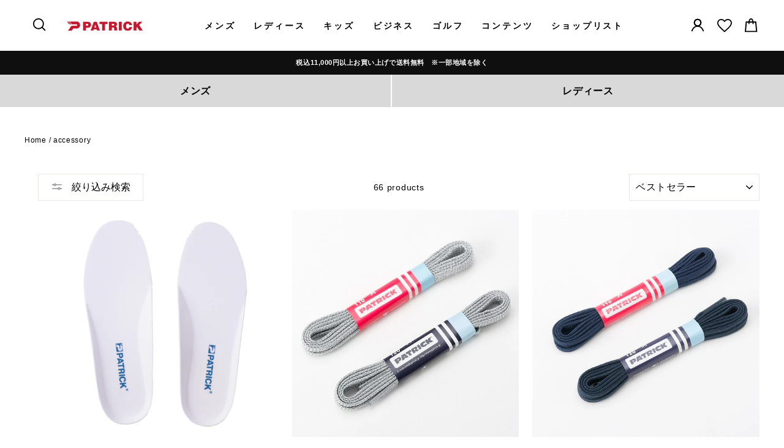

--- FILE ---
content_type: text/html; charset=utf-8
request_url: https://www.google.com/recaptcha/api2/anchor?ar=1&k=6LeTRAoeAAAAACKeCUlhSkXvVTIwv0_OgDTqgYsa&co=aHR0cHM6Ly9wYXRyaWNrLmpwOjQ0Mw..&hl=en&v=PoyoqOPhxBO7pBk68S4YbpHZ&size=invisible&anchor-ms=20000&execute-ms=30000&cb=5tcm32do87tt
body_size: 48808
content:
<!DOCTYPE HTML><html dir="ltr" lang="en"><head><meta http-equiv="Content-Type" content="text/html; charset=UTF-8">
<meta http-equiv="X-UA-Compatible" content="IE=edge">
<title>reCAPTCHA</title>
<style type="text/css">
/* cyrillic-ext */
@font-face {
  font-family: 'Roboto';
  font-style: normal;
  font-weight: 400;
  font-stretch: 100%;
  src: url(//fonts.gstatic.com/s/roboto/v48/KFO7CnqEu92Fr1ME7kSn66aGLdTylUAMa3GUBHMdazTgWw.woff2) format('woff2');
  unicode-range: U+0460-052F, U+1C80-1C8A, U+20B4, U+2DE0-2DFF, U+A640-A69F, U+FE2E-FE2F;
}
/* cyrillic */
@font-face {
  font-family: 'Roboto';
  font-style: normal;
  font-weight: 400;
  font-stretch: 100%;
  src: url(//fonts.gstatic.com/s/roboto/v48/KFO7CnqEu92Fr1ME7kSn66aGLdTylUAMa3iUBHMdazTgWw.woff2) format('woff2');
  unicode-range: U+0301, U+0400-045F, U+0490-0491, U+04B0-04B1, U+2116;
}
/* greek-ext */
@font-face {
  font-family: 'Roboto';
  font-style: normal;
  font-weight: 400;
  font-stretch: 100%;
  src: url(//fonts.gstatic.com/s/roboto/v48/KFO7CnqEu92Fr1ME7kSn66aGLdTylUAMa3CUBHMdazTgWw.woff2) format('woff2');
  unicode-range: U+1F00-1FFF;
}
/* greek */
@font-face {
  font-family: 'Roboto';
  font-style: normal;
  font-weight: 400;
  font-stretch: 100%;
  src: url(//fonts.gstatic.com/s/roboto/v48/KFO7CnqEu92Fr1ME7kSn66aGLdTylUAMa3-UBHMdazTgWw.woff2) format('woff2');
  unicode-range: U+0370-0377, U+037A-037F, U+0384-038A, U+038C, U+038E-03A1, U+03A3-03FF;
}
/* math */
@font-face {
  font-family: 'Roboto';
  font-style: normal;
  font-weight: 400;
  font-stretch: 100%;
  src: url(//fonts.gstatic.com/s/roboto/v48/KFO7CnqEu92Fr1ME7kSn66aGLdTylUAMawCUBHMdazTgWw.woff2) format('woff2');
  unicode-range: U+0302-0303, U+0305, U+0307-0308, U+0310, U+0312, U+0315, U+031A, U+0326-0327, U+032C, U+032F-0330, U+0332-0333, U+0338, U+033A, U+0346, U+034D, U+0391-03A1, U+03A3-03A9, U+03B1-03C9, U+03D1, U+03D5-03D6, U+03F0-03F1, U+03F4-03F5, U+2016-2017, U+2034-2038, U+203C, U+2040, U+2043, U+2047, U+2050, U+2057, U+205F, U+2070-2071, U+2074-208E, U+2090-209C, U+20D0-20DC, U+20E1, U+20E5-20EF, U+2100-2112, U+2114-2115, U+2117-2121, U+2123-214F, U+2190, U+2192, U+2194-21AE, U+21B0-21E5, U+21F1-21F2, U+21F4-2211, U+2213-2214, U+2216-22FF, U+2308-230B, U+2310, U+2319, U+231C-2321, U+2336-237A, U+237C, U+2395, U+239B-23B7, U+23D0, U+23DC-23E1, U+2474-2475, U+25AF, U+25B3, U+25B7, U+25BD, U+25C1, U+25CA, U+25CC, U+25FB, U+266D-266F, U+27C0-27FF, U+2900-2AFF, U+2B0E-2B11, U+2B30-2B4C, U+2BFE, U+3030, U+FF5B, U+FF5D, U+1D400-1D7FF, U+1EE00-1EEFF;
}
/* symbols */
@font-face {
  font-family: 'Roboto';
  font-style: normal;
  font-weight: 400;
  font-stretch: 100%;
  src: url(//fonts.gstatic.com/s/roboto/v48/KFO7CnqEu92Fr1ME7kSn66aGLdTylUAMaxKUBHMdazTgWw.woff2) format('woff2');
  unicode-range: U+0001-000C, U+000E-001F, U+007F-009F, U+20DD-20E0, U+20E2-20E4, U+2150-218F, U+2190, U+2192, U+2194-2199, U+21AF, U+21E6-21F0, U+21F3, U+2218-2219, U+2299, U+22C4-22C6, U+2300-243F, U+2440-244A, U+2460-24FF, U+25A0-27BF, U+2800-28FF, U+2921-2922, U+2981, U+29BF, U+29EB, U+2B00-2BFF, U+4DC0-4DFF, U+FFF9-FFFB, U+10140-1018E, U+10190-1019C, U+101A0, U+101D0-101FD, U+102E0-102FB, U+10E60-10E7E, U+1D2C0-1D2D3, U+1D2E0-1D37F, U+1F000-1F0FF, U+1F100-1F1AD, U+1F1E6-1F1FF, U+1F30D-1F30F, U+1F315, U+1F31C, U+1F31E, U+1F320-1F32C, U+1F336, U+1F378, U+1F37D, U+1F382, U+1F393-1F39F, U+1F3A7-1F3A8, U+1F3AC-1F3AF, U+1F3C2, U+1F3C4-1F3C6, U+1F3CA-1F3CE, U+1F3D4-1F3E0, U+1F3ED, U+1F3F1-1F3F3, U+1F3F5-1F3F7, U+1F408, U+1F415, U+1F41F, U+1F426, U+1F43F, U+1F441-1F442, U+1F444, U+1F446-1F449, U+1F44C-1F44E, U+1F453, U+1F46A, U+1F47D, U+1F4A3, U+1F4B0, U+1F4B3, U+1F4B9, U+1F4BB, U+1F4BF, U+1F4C8-1F4CB, U+1F4D6, U+1F4DA, U+1F4DF, U+1F4E3-1F4E6, U+1F4EA-1F4ED, U+1F4F7, U+1F4F9-1F4FB, U+1F4FD-1F4FE, U+1F503, U+1F507-1F50B, U+1F50D, U+1F512-1F513, U+1F53E-1F54A, U+1F54F-1F5FA, U+1F610, U+1F650-1F67F, U+1F687, U+1F68D, U+1F691, U+1F694, U+1F698, U+1F6AD, U+1F6B2, U+1F6B9-1F6BA, U+1F6BC, U+1F6C6-1F6CF, U+1F6D3-1F6D7, U+1F6E0-1F6EA, U+1F6F0-1F6F3, U+1F6F7-1F6FC, U+1F700-1F7FF, U+1F800-1F80B, U+1F810-1F847, U+1F850-1F859, U+1F860-1F887, U+1F890-1F8AD, U+1F8B0-1F8BB, U+1F8C0-1F8C1, U+1F900-1F90B, U+1F93B, U+1F946, U+1F984, U+1F996, U+1F9E9, U+1FA00-1FA6F, U+1FA70-1FA7C, U+1FA80-1FA89, U+1FA8F-1FAC6, U+1FACE-1FADC, U+1FADF-1FAE9, U+1FAF0-1FAF8, U+1FB00-1FBFF;
}
/* vietnamese */
@font-face {
  font-family: 'Roboto';
  font-style: normal;
  font-weight: 400;
  font-stretch: 100%;
  src: url(//fonts.gstatic.com/s/roboto/v48/KFO7CnqEu92Fr1ME7kSn66aGLdTylUAMa3OUBHMdazTgWw.woff2) format('woff2');
  unicode-range: U+0102-0103, U+0110-0111, U+0128-0129, U+0168-0169, U+01A0-01A1, U+01AF-01B0, U+0300-0301, U+0303-0304, U+0308-0309, U+0323, U+0329, U+1EA0-1EF9, U+20AB;
}
/* latin-ext */
@font-face {
  font-family: 'Roboto';
  font-style: normal;
  font-weight: 400;
  font-stretch: 100%;
  src: url(//fonts.gstatic.com/s/roboto/v48/KFO7CnqEu92Fr1ME7kSn66aGLdTylUAMa3KUBHMdazTgWw.woff2) format('woff2');
  unicode-range: U+0100-02BA, U+02BD-02C5, U+02C7-02CC, U+02CE-02D7, U+02DD-02FF, U+0304, U+0308, U+0329, U+1D00-1DBF, U+1E00-1E9F, U+1EF2-1EFF, U+2020, U+20A0-20AB, U+20AD-20C0, U+2113, U+2C60-2C7F, U+A720-A7FF;
}
/* latin */
@font-face {
  font-family: 'Roboto';
  font-style: normal;
  font-weight: 400;
  font-stretch: 100%;
  src: url(//fonts.gstatic.com/s/roboto/v48/KFO7CnqEu92Fr1ME7kSn66aGLdTylUAMa3yUBHMdazQ.woff2) format('woff2');
  unicode-range: U+0000-00FF, U+0131, U+0152-0153, U+02BB-02BC, U+02C6, U+02DA, U+02DC, U+0304, U+0308, U+0329, U+2000-206F, U+20AC, U+2122, U+2191, U+2193, U+2212, U+2215, U+FEFF, U+FFFD;
}
/* cyrillic-ext */
@font-face {
  font-family: 'Roboto';
  font-style: normal;
  font-weight: 500;
  font-stretch: 100%;
  src: url(//fonts.gstatic.com/s/roboto/v48/KFO7CnqEu92Fr1ME7kSn66aGLdTylUAMa3GUBHMdazTgWw.woff2) format('woff2');
  unicode-range: U+0460-052F, U+1C80-1C8A, U+20B4, U+2DE0-2DFF, U+A640-A69F, U+FE2E-FE2F;
}
/* cyrillic */
@font-face {
  font-family: 'Roboto';
  font-style: normal;
  font-weight: 500;
  font-stretch: 100%;
  src: url(//fonts.gstatic.com/s/roboto/v48/KFO7CnqEu92Fr1ME7kSn66aGLdTylUAMa3iUBHMdazTgWw.woff2) format('woff2');
  unicode-range: U+0301, U+0400-045F, U+0490-0491, U+04B0-04B1, U+2116;
}
/* greek-ext */
@font-face {
  font-family: 'Roboto';
  font-style: normal;
  font-weight: 500;
  font-stretch: 100%;
  src: url(//fonts.gstatic.com/s/roboto/v48/KFO7CnqEu92Fr1ME7kSn66aGLdTylUAMa3CUBHMdazTgWw.woff2) format('woff2');
  unicode-range: U+1F00-1FFF;
}
/* greek */
@font-face {
  font-family: 'Roboto';
  font-style: normal;
  font-weight: 500;
  font-stretch: 100%;
  src: url(//fonts.gstatic.com/s/roboto/v48/KFO7CnqEu92Fr1ME7kSn66aGLdTylUAMa3-UBHMdazTgWw.woff2) format('woff2');
  unicode-range: U+0370-0377, U+037A-037F, U+0384-038A, U+038C, U+038E-03A1, U+03A3-03FF;
}
/* math */
@font-face {
  font-family: 'Roboto';
  font-style: normal;
  font-weight: 500;
  font-stretch: 100%;
  src: url(//fonts.gstatic.com/s/roboto/v48/KFO7CnqEu92Fr1ME7kSn66aGLdTylUAMawCUBHMdazTgWw.woff2) format('woff2');
  unicode-range: U+0302-0303, U+0305, U+0307-0308, U+0310, U+0312, U+0315, U+031A, U+0326-0327, U+032C, U+032F-0330, U+0332-0333, U+0338, U+033A, U+0346, U+034D, U+0391-03A1, U+03A3-03A9, U+03B1-03C9, U+03D1, U+03D5-03D6, U+03F0-03F1, U+03F4-03F5, U+2016-2017, U+2034-2038, U+203C, U+2040, U+2043, U+2047, U+2050, U+2057, U+205F, U+2070-2071, U+2074-208E, U+2090-209C, U+20D0-20DC, U+20E1, U+20E5-20EF, U+2100-2112, U+2114-2115, U+2117-2121, U+2123-214F, U+2190, U+2192, U+2194-21AE, U+21B0-21E5, U+21F1-21F2, U+21F4-2211, U+2213-2214, U+2216-22FF, U+2308-230B, U+2310, U+2319, U+231C-2321, U+2336-237A, U+237C, U+2395, U+239B-23B7, U+23D0, U+23DC-23E1, U+2474-2475, U+25AF, U+25B3, U+25B7, U+25BD, U+25C1, U+25CA, U+25CC, U+25FB, U+266D-266F, U+27C0-27FF, U+2900-2AFF, U+2B0E-2B11, U+2B30-2B4C, U+2BFE, U+3030, U+FF5B, U+FF5D, U+1D400-1D7FF, U+1EE00-1EEFF;
}
/* symbols */
@font-face {
  font-family: 'Roboto';
  font-style: normal;
  font-weight: 500;
  font-stretch: 100%;
  src: url(//fonts.gstatic.com/s/roboto/v48/KFO7CnqEu92Fr1ME7kSn66aGLdTylUAMaxKUBHMdazTgWw.woff2) format('woff2');
  unicode-range: U+0001-000C, U+000E-001F, U+007F-009F, U+20DD-20E0, U+20E2-20E4, U+2150-218F, U+2190, U+2192, U+2194-2199, U+21AF, U+21E6-21F0, U+21F3, U+2218-2219, U+2299, U+22C4-22C6, U+2300-243F, U+2440-244A, U+2460-24FF, U+25A0-27BF, U+2800-28FF, U+2921-2922, U+2981, U+29BF, U+29EB, U+2B00-2BFF, U+4DC0-4DFF, U+FFF9-FFFB, U+10140-1018E, U+10190-1019C, U+101A0, U+101D0-101FD, U+102E0-102FB, U+10E60-10E7E, U+1D2C0-1D2D3, U+1D2E0-1D37F, U+1F000-1F0FF, U+1F100-1F1AD, U+1F1E6-1F1FF, U+1F30D-1F30F, U+1F315, U+1F31C, U+1F31E, U+1F320-1F32C, U+1F336, U+1F378, U+1F37D, U+1F382, U+1F393-1F39F, U+1F3A7-1F3A8, U+1F3AC-1F3AF, U+1F3C2, U+1F3C4-1F3C6, U+1F3CA-1F3CE, U+1F3D4-1F3E0, U+1F3ED, U+1F3F1-1F3F3, U+1F3F5-1F3F7, U+1F408, U+1F415, U+1F41F, U+1F426, U+1F43F, U+1F441-1F442, U+1F444, U+1F446-1F449, U+1F44C-1F44E, U+1F453, U+1F46A, U+1F47D, U+1F4A3, U+1F4B0, U+1F4B3, U+1F4B9, U+1F4BB, U+1F4BF, U+1F4C8-1F4CB, U+1F4D6, U+1F4DA, U+1F4DF, U+1F4E3-1F4E6, U+1F4EA-1F4ED, U+1F4F7, U+1F4F9-1F4FB, U+1F4FD-1F4FE, U+1F503, U+1F507-1F50B, U+1F50D, U+1F512-1F513, U+1F53E-1F54A, U+1F54F-1F5FA, U+1F610, U+1F650-1F67F, U+1F687, U+1F68D, U+1F691, U+1F694, U+1F698, U+1F6AD, U+1F6B2, U+1F6B9-1F6BA, U+1F6BC, U+1F6C6-1F6CF, U+1F6D3-1F6D7, U+1F6E0-1F6EA, U+1F6F0-1F6F3, U+1F6F7-1F6FC, U+1F700-1F7FF, U+1F800-1F80B, U+1F810-1F847, U+1F850-1F859, U+1F860-1F887, U+1F890-1F8AD, U+1F8B0-1F8BB, U+1F8C0-1F8C1, U+1F900-1F90B, U+1F93B, U+1F946, U+1F984, U+1F996, U+1F9E9, U+1FA00-1FA6F, U+1FA70-1FA7C, U+1FA80-1FA89, U+1FA8F-1FAC6, U+1FACE-1FADC, U+1FADF-1FAE9, U+1FAF0-1FAF8, U+1FB00-1FBFF;
}
/* vietnamese */
@font-face {
  font-family: 'Roboto';
  font-style: normal;
  font-weight: 500;
  font-stretch: 100%;
  src: url(//fonts.gstatic.com/s/roboto/v48/KFO7CnqEu92Fr1ME7kSn66aGLdTylUAMa3OUBHMdazTgWw.woff2) format('woff2');
  unicode-range: U+0102-0103, U+0110-0111, U+0128-0129, U+0168-0169, U+01A0-01A1, U+01AF-01B0, U+0300-0301, U+0303-0304, U+0308-0309, U+0323, U+0329, U+1EA0-1EF9, U+20AB;
}
/* latin-ext */
@font-face {
  font-family: 'Roboto';
  font-style: normal;
  font-weight: 500;
  font-stretch: 100%;
  src: url(//fonts.gstatic.com/s/roboto/v48/KFO7CnqEu92Fr1ME7kSn66aGLdTylUAMa3KUBHMdazTgWw.woff2) format('woff2');
  unicode-range: U+0100-02BA, U+02BD-02C5, U+02C7-02CC, U+02CE-02D7, U+02DD-02FF, U+0304, U+0308, U+0329, U+1D00-1DBF, U+1E00-1E9F, U+1EF2-1EFF, U+2020, U+20A0-20AB, U+20AD-20C0, U+2113, U+2C60-2C7F, U+A720-A7FF;
}
/* latin */
@font-face {
  font-family: 'Roboto';
  font-style: normal;
  font-weight: 500;
  font-stretch: 100%;
  src: url(//fonts.gstatic.com/s/roboto/v48/KFO7CnqEu92Fr1ME7kSn66aGLdTylUAMa3yUBHMdazQ.woff2) format('woff2');
  unicode-range: U+0000-00FF, U+0131, U+0152-0153, U+02BB-02BC, U+02C6, U+02DA, U+02DC, U+0304, U+0308, U+0329, U+2000-206F, U+20AC, U+2122, U+2191, U+2193, U+2212, U+2215, U+FEFF, U+FFFD;
}
/* cyrillic-ext */
@font-face {
  font-family: 'Roboto';
  font-style: normal;
  font-weight: 900;
  font-stretch: 100%;
  src: url(//fonts.gstatic.com/s/roboto/v48/KFO7CnqEu92Fr1ME7kSn66aGLdTylUAMa3GUBHMdazTgWw.woff2) format('woff2');
  unicode-range: U+0460-052F, U+1C80-1C8A, U+20B4, U+2DE0-2DFF, U+A640-A69F, U+FE2E-FE2F;
}
/* cyrillic */
@font-face {
  font-family: 'Roboto';
  font-style: normal;
  font-weight: 900;
  font-stretch: 100%;
  src: url(//fonts.gstatic.com/s/roboto/v48/KFO7CnqEu92Fr1ME7kSn66aGLdTylUAMa3iUBHMdazTgWw.woff2) format('woff2');
  unicode-range: U+0301, U+0400-045F, U+0490-0491, U+04B0-04B1, U+2116;
}
/* greek-ext */
@font-face {
  font-family: 'Roboto';
  font-style: normal;
  font-weight: 900;
  font-stretch: 100%;
  src: url(//fonts.gstatic.com/s/roboto/v48/KFO7CnqEu92Fr1ME7kSn66aGLdTylUAMa3CUBHMdazTgWw.woff2) format('woff2');
  unicode-range: U+1F00-1FFF;
}
/* greek */
@font-face {
  font-family: 'Roboto';
  font-style: normal;
  font-weight: 900;
  font-stretch: 100%;
  src: url(//fonts.gstatic.com/s/roboto/v48/KFO7CnqEu92Fr1ME7kSn66aGLdTylUAMa3-UBHMdazTgWw.woff2) format('woff2');
  unicode-range: U+0370-0377, U+037A-037F, U+0384-038A, U+038C, U+038E-03A1, U+03A3-03FF;
}
/* math */
@font-face {
  font-family: 'Roboto';
  font-style: normal;
  font-weight: 900;
  font-stretch: 100%;
  src: url(//fonts.gstatic.com/s/roboto/v48/KFO7CnqEu92Fr1ME7kSn66aGLdTylUAMawCUBHMdazTgWw.woff2) format('woff2');
  unicode-range: U+0302-0303, U+0305, U+0307-0308, U+0310, U+0312, U+0315, U+031A, U+0326-0327, U+032C, U+032F-0330, U+0332-0333, U+0338, U+033A, U+0346, U+034D, U+0391-03A1, U+03A3-03A9, U+03B1-03C9, U+03D1, U+03D5-03D6, U+03F0-03F1, U+03F4-03F5, U+2016-2017, U+2034-2038, U+203C, U+2040, U+2043, U+2047, U+2050, U+2057, U+205F, U+2070-2071, U+2074-208E, U+2090-209C, U+20D0-20DC, U+20E1, U+20E5-20EF, U+2100-2112, U+2114-2115, U+2117-2121, U+2123-214F, U+2190, U+2192, U+2194-21AE, U+21B0-21E5, U+21F1-21F2, U+21F4-2211, U+2213-2214, U+2216-22FF, U+2308-230B, U+2310, U+2319, U+231C-2321, U+2336-237A, U+237C, U+2395, U+239B-23B7, U+23D0, U+23DC-23E1, U+2474-2475, U+25AF, U+25B3, U+25B7, U+25BD, U+25C1, U+25CA, U+25CC, U+25FB, U+266D-266F, U+27C0-27FF, U+2900-2AFF, U+2B0E-2B11, U+2B30-2B4C, U+2BFE, U+3030, U+FF5B, U+FF5D, U+1D400-1D7FF, U+1EE00-1EEFF;
}
/* symbols */
@font-face {
  font-family: 'Roboto';
  font-style: normal;
  font-weight: 900;
  font-stretch: 100%;
  src: url(//fonts.gstatic.com/s/roboto/v48/KFO7CnqEu92Fr1ME7kSn66aGLdTylUAMaxKUBHMdazTgWw.woff2) format('woff2');
  unicode-range: U+0001-000C, U+000E-001F, U+007F-009F, U+20DD-20E0, U+20E2-20E4, U+2150-218F, U+2190, U+2192, U+2194-2199, U+21AF, U+21E6-21F0, U+21F3, U+2218-2219, U+2299, U+22C4-22C6, U+2300-243F, U+2440-244A, U+2460-24FF, U+25A0-27BF, U+2800-28FF, U+2921-2922, U+2981, U+29BF, U+29EB, U+2B00-2BFF, U+4DC0-4DFF, U+FFF9-FFFB, U+10140-1018E, U+10190-1019C, U+101A0, U+101D0-101FD, U+102E0-102FB, U+10E60-10E7E, U+1D2C0-1D2D3, U+1D2E0-1D37F, U+1F000-1F0FF, U+1F100-1F1AD, U+1F1E6-1F1FF, U+1F30D-1F30F, U+1F315, U+1F31C, U+1F31E, U+1F320-1F32C, U+1F336, U+1F378, U+1F37D, U+1F382, U+1F393-1F39F, U+1F3A7-1F3A8, U+1F3AC-1F3AF, U+1F3C2, U+1F3C4-1F3C6, U+1F3CA-1F3CE, U+1F3D4-1F3E0, U+1F3ED, U+1F3F1-1F3F3, U+1F3F5-1F3F7, U+1F408, U+1F415, U+1F41F, U+1F426, U+1F43F, U+1F441-1F442, U+1F444, U+1F446-1F449, U+1F44C-1F44E, U+1F453, U+1F46A, U+1F47D, U+1F4A3, U+1F4B0, U+1F4B3, U+1F4B9, U+1F4BB, U+1F4BF, U+1F4C8-1F4CB, U+1F4D6, U+1F4DA, U+1F4DF, U+1F4E3-1F4E6, U+1F4EA-1F4ED, U+1F4F7, U+1F4F9-1F4FB, U+1F4FD-1F4FE, U+1F503, U+1F507-1F50B, U+1F50D, U+1F512-1F513, U+1F53E-1F54A, U+1F54F-1F5FA, U+1F610, U+1F650-1F67F, U+1F687, U+1F68D, U+1F691, U+1F694, U+1F698, U+1F6AD, U+1F6B2, U+1F6B9-1F6BA, U+1F6BC, U+1F6C6-1F6CF, U+1F6D3-1F6D7, U+1F6E0-1F6EA, U+1F6F0-1F6F3, U+1F6F7-1F6FC, U+1F700-1F7FF, U+1F800-1F80B, U+1F810-1F847, U+1F850-1F859, U+1F860-1F887, U+1F890-1F8AD, U+1F8B0-1F8BB, U+1F8C0-1F8C1, U+1F900-1F90B, U+1F93B, U+1F946, U+1F984, U+1F996, U+1F9E9, U+1FA00-1FA6F, U+1FA70-1FA7C, U+1FA80-1FA89, U+1FA8F-1FAC6, U+1FACE-1FADC, U+1FADF-1FAE9, U+1FAF0-1FAF8, U+1FB00-1FBFF;
}
/* vietnamese */
@font-face {
  font-family: 'Roboto';
  font-style: normal;
  font-weight: 900;
  font-stretch: 100%;
  src: url(//fonts.gstatic.com/s/roboto/v48/KFO7CnqEu92Fr1ME7kSn66aGLdTylUAMa3OUBHMdazTgWw.woff2) format('woff2');
  unicode-range: U+0102-0103, U+0110-0111, U+0128-0129, U+0168-0169, U+01A0-01A1, U+01AF-01B0, U+0300-0301, U+0303-0304, U+0308-0309, U+0323, U+0329, U+1EA0-1EF9, U+20AB;
}
/* latin-ext */
@font-face {
  font-family: 'Roboto';
  font-style: normal;
  font-weight: 900;
  font-stretch: 100%;
  src: url(//fonts.gstatic.com/s/roboto/v48/KFO7CnqEu92Fr1ME7kSn66aGLdTylUAMa3KUBHMdazTgWw.woff2) format('woff2');
  unicode-range: U+0100-02BA, U+02BD-02C5, U+02C7-02CC, U+02CE-02D7, U+02DD-02FF, U+0304, U+0308, U+0329, U+1D00-1DBF, U+1E00-1E9F, U+1EF2-1EFF, U+2020, U+20A0-20AB, U+20AD-20C0, U+2113, U+2C60-2C7F, U+A720-A7FF;
}
/* latin */
@font-face {
  font-family: 'Roboto';
  font-style: normal;
  font-weight: 900;
  font-stretch: 100%;
  src: url(//fonts.gstatic.com/s/roboto/v48/KFO7CnqEu92Fr1ME7kSn66aGLdTylUAMa3yUBHMdazQ.woff2) format('woff2');
  unicode-range: U+0000-00FF, U+0131, U+0152-0153, U+02BB-02BC, U+02C6, U+02DA, U+02DC, U+0304, U+0308, U+0329, U+2000-206F, U+20AC, U+2122, U+2191, U+2193, U+2212, U+2215, U+FEFF, U+FFFD;
}

</style>
<link rel="stylesheet" type="text/css" href="https://www.gstatic.com/recaptcha/releases/PoyoqOPhxBO7pBk68S4YbpHZ/styles__ltr.css">
<script nonce="hXhdd3k1be2ZoZR5wBFkew" type="text/javascript">window['__recaptcha_api'] = 'https://www.google.com/recaptcha/api2/';</script>
<script type="text/javascript" src="https://www.gstatic.com/recaptcha/releases/PoyoqOPhxBO7pBk68S4YbpHZ/recaptcha__en.js" nonce="hXhdd3k1be2ZoZR5wBFkew">
      
    </script></head>
<body><div id="rc-anchor-alert" class="rc-anchor-alert"></div>
<input type="hidden" id="recaptcha-token" value="[base64]">
<script type="text/javascript" nonce="hXhdd3k1be2ZoZR5wBFkew">
      recaptcha.anchor.Main.init("[\x22ainput\x22,[\x22bgdata\x22,\x22\x22,\[base64]/[base64]/[base64]/[base64]/[base64]/[base64]/KGcoTywyNTMsTy5PKSxVRyhPLEMpKTpnKE8sMjUzLEMpLE8pKSxsKSksTykpfSxieT1mdW5jdGlvbihDLE8sdSxsKXtmb3IobD0odT1SKEMpLDApO08+MDtPLS0pbD1sPDw4fFooQyk7ZyhDLHUsbCl9LFVHPWZ1bmN0aW9uKEMsTyl7Qy5pLmxlbmd0aD4xMDQ/[base64]/[base64]/[base64]/[base64]/[base64]/[base64]/[base64]\\u003d\x22,\[base64]\\u003d\\u003d\x22,\x22w5QWw6g6wqY4Ny5rRcKUwrZTwrrCv1bDqcKUHQDClRnDjcKTwqZLfUZnGxrCs8O+FcKnbcKWf8Ocw5QVwqvDssOgJsOAwoBILMOXBH7DsRNZwqzClsOlw5kDw7/[base64]/ChFUlwoPDk8Onw5rDlxjDtxJfOBVtRsKRwrseJMOfw61XwpxNOcKnwpHDlsO/w7Ifw5HCkQlPFhvCicOmw5xRaMKbw6TDlMKyw4jChhoBwrZ4ShQlXHopw6pqwplRw5RGNsKJK8O4w6zDnGxZKcO1w5XDi8O3NXVJw43CiUDDskXDuR/Cp8KfQxhdNcOwcMOzw4hyw6zCmXjCucOcw6rCnMOcw5MQc1dUb8OHfRnCjcOrJRw5w7U+wr/DtcOXw4fCg8OHwpHCtTdlw6HChsK9woxSwoPDghh4wofDjMK1w4B1woUOAcKmJ8OWw6HDtGpkTSRTwo7DksKbwqPCrF3DmH3DpyTCh1HCmxjDsn0YwrYwWCHCpcK6w5LClMKuwqRYAT3Cs8Kgw4/DtXxROsKCw7DCryBQwphMGVwKwro6KFLDvmM9w5cMMlxAwrnChVQ7wpxbHcKKXwTDrULCj8ONw7HDtMKRa8K9wqsUwqHCs8KYwqdmJcO/wr7CmMKZJsKgZRPDssOIHw/DoWJ/P8K3wonChcOMd8K1dcKSwqrCuV/DryTDkgTCqSXCncOHPDsOw5Viw6XDmMKiK3rDpGHCnR4Uw7nCusKzIsKHwpM9w61jwoLCuMOoScOgM1LCjMKUw6nDiR/CqV3DjcKyw51JOsOcRV8lVMK6BsKqEMK7A1g+EsK+wqQ0HEHCisKZTcOvw7sbwr8vaWtzw79/worDm8K1S8KVwpAaw6HDo8Kpwr7DqVgqeMK+wrfDsW7DrcOZw5cdwr9twprCscOvw6zCnRN0w7Bvwrhpw5rCrCLDj2JKYGtFGcK4wqMXT8Oow6LDjG3DpcOEw6xHXcOcSX3CtMOwWRcadSwTwo17wp1uQ2bCvsODUnXDmMK4M1YCwptFGsOOw5fCow7Cq1PCuw/Dq8K0wqnCrcO/fsKPVmfDsWlDw5p7XMOLw5UHw4Q1JMOpKz7CrsK0TMKJw4HDlMKWRx4WLcKHwobDq0FXwrnCr2/CicOODMOeRS/CmjDDtQ7ChcOODSXDiyA7wqpNX3poDsOyw55OP8KJw4TCuEjCpVXDlsKtw6bCpQgiw6PDlzRPAcOBwp7DgxvCuAlvw6XCgFkIwo/[base64]/DkMOzCcOEwrLCjzrCnyp3TMODCBJ6YMOfw7NNwqcpwpDCuMK1bRYlwrXCgBPDo8OgQH0hwqbCuDjClcKAwrfDk3zDmig1NxLDtxRsUcKUw7rCkE7DmcOoEXvCkUIJeHkBWMO9Ym/CoMKmwpZsw597w71KXMO9wpvDpsOgwrvCqX/Ch14cB8KWP8OROWTChcOZQwU2ZsORY2dNMxLDl8OfwpPCtm/CgcKDw7BXw5YIwrt9wpEjQwvCocKbF8OHCMOYIsOzYsKnwp19w5V6R2AbX2trw5zDkRzCkWJnwovDsMOTRhUWG1bDvcKNPip6MMKdEzrCtsOdGgUKwr5QwrLCnsKZfUXCmhfDssKcwqzCosO5OQ7CigzCsDvCq8O6G0DDtxgGLibCrR4Xw5XDiMOuXR/DjywiwpnCpcObw7LCq8KZQ2BoXi0RG8Kjw7l+acOWRzl3w5Ygw5rCjT3DnsOWw7ElRmAZw55zw5Bgw5nDihbCucOMw6UwwpU1w5XDv1dzNELDmiDClEp1FRo2acKEwphvdsOwwrDCu8KjNsOTwoHCs8OYPDt3MAXDpcO9w4sTTyXDk24aGQgHMsORCg/[base64]/wokIHxdoc2NmdU9iGEzClV/Co8KHDjvDrg3DghfCrQzDllXDhTbChxLDgcOILMK4F0XDrMO6HhZJBUdvISXDhkF1EVVTUcKpw7/DmsOlScOlScOIMsKpeRMHZC9Ww4vCncKyIUN+w4rCo1vCvMOrw5rDt1vDo3sbw48ZwrMINcKzwrbDs3MNwobDoDnCmsKIIsKzw4cpDsOqdndTIsKYw4hawrbDvynDkMOkw6fDr8K0w7c/w4fDg37DiMKWD8Kow4TCk8OewrrCrE3CrAVXcEHCqnZ2w6gXw6bCtjLDjMOhw5PDozxdDMKBw4vDksO0AcOmwq8ow5TDtcKSw7vDhMOcwprDgcOAKEV/SSRdw41EAMOfBsKtdQp0Xh5Ow7LChcOSwqVfwrXDthcjwqAFw6fCnBLCiBNEwq7DghLCpsKMQgp1ZAHCmcKRXsOkwowZJ8K5wqLCnS7Cl8K3LcOoMhzDtCkqwpTCkiHCviQAVMKVwqPDlQjCvcOuDcOVdHhHeMK1w6ByGwTCvwjCl3FHJMOINcOewrfCun/DvMOBWGDDsALCqh4aIsK+w5nCvBbCukvCjFjDvRLDlEbDrkd3Jx7DnMK8LcOPw57Cq8OGbX0uwqTDosKYw7c9aktOLsK7w4BUbcOVwqhJw7DCscO6L1IVw6LCmH0kw6HDhXlqwokFwrlfaX3Ch8Okw5TCgMK7Ww7CpHvCtcOOMMO2wqU4QGvCk0/CvnUNN8Onw4d4S8KtFzbChUDDljdLw7hqCBDDrMKNwrIwwrnDqXPDkU9dHC9XKsOldxAkw5E4LcOEw6U/w4BxdUg1w5IlwpnDnsKdD8KGw4/Cgg3DoH0OfFjDlcKWIhJHw7XDqmTChMKDwoIfQwzDhsOuK3jCi8OiSGQ+LsKHS8Ktw70URlPDssOcw6PDuyjCpcOIYMKAYcK6fsOkIC4jDMK5wovDsUwiwoAWBXTDuBzDtXTCiMOuCyw2w5DDl8OewprDscOjw78awpEzw68tw5FDwotBwo/[base64]/Dti3DqwcKGMOSOsOqeg9WwqcLTcKtFMK5VwdyBm3DqDrDiFbClhbDkMOjTcO8woLDplxaw5F+H8KMKFHDvMO/w7ZaIX9/w7kDw5ZOM8OHwq04cUrDhzZlwrFFwo5ndkcxwrrDksOMWSvDqjzCpMKNSsKCG8KSOAdrbcO6w4vCvsKowrcyRsKew69RJx8mViXDvsKgwq5owo80LcKzw6oQV0RaeADDpxFUwoHCncKRw5XCimZRw41gbhPCp8K8JF58wq7CrcKYCjlPNT/[base64]/CvcKSCMKON8KHOgRiw7Z1EcOgTWg/wpDCqj7CsHA6wrwkHxbDrMK1A3NvHBXDscOiwrkDbMK4w7vCucOGw4TClx0EQz3Ck8K/wozDkF0iwoXDgMOCwrISwo/DqcKUwpPCtMKrazQ/wrDCg1LDoHdhwoDCpcKyw5Uoc8OCwpRKCcK4w7AEdMKhw6PCsMKsb8KnK8KAw6XDnkzDvcK4wqkxScOKacKUXsO8wqrCu8OtHcO/SD7DoDh+wqRew7/CusOkGcOoWsOBFcOVDVNCWEnClTvCnMKHKRFFw48Nw7fDjGtXMhbDtDVtY8OJDcOaw4zDgsOhwqXCsAbCrXnDlhVSw6HCsG3CiMOZwoTCmCfCrsK9w516wqVtw68iw4ktOwvCvAXDp18Yw5rCowZwGcOlw6Rgw41/[base64]/CgcK2TMOnw6NXC8KyM8Ole8OoD0IGwr9fwp1Ywq1Dwp/DkkpNwq1MQXnCm388wqbDuMO8DkYxWWBRe2bDksK6wp3DuzEyw4M9CTJZHXlawplnVlIEFG8uAH3CpDF/w7fDhWrCgcKWw4zCvlJqIg8Wwr/DmSrCvMOYwrJFw5FDw6TDl8KzwpM8dl/CssKRwrcNw4ZHwqXCg8KYw6vDok1WdxlKw7UGDTQVBybDvcKgw6h9DzMVZFEsw77Dj2DDmkrDoBzCnhjDvMKxRRQLw7LDpQd5w6zClMOcLDrDhcOJb8KHwoxyGMKhw6pUMCfDrmnDmH/[base64]/ClDsoB08AKcO4wohNdcO5w4PCgMKsTsKBPcKLw707w57Ckn3Dr8KKXk0TPjXDs8KrMsOmwqTDi8KMcVLDqRXDoGRVw6LCjsOrw7kJwrvCoFvDtGPDhw1sYUExK8K7e8OERsOBw4E7wqIvJCTCrXAQw4NpC0HCu8O/w4caSsK4w5QBPFwVwpd/w75pV8OgfUvDgHcWL8ORBFFKc8O7w61Pw5DDnsOvDXDDtgHDnAvCtMOnPjXCh8OOw6XDolXDkcOvwpLDnx1UwpLCisKlYkRcwqdvw7wvBUzCoVB/YsOQw7xcw4vDpTBqwoNTZsOPScO3wo7Cj8KdwrXCiHUswrdKwqvCl8ORwofDsmTCgMODGMKww77CnCJXBVMvTRHCp8KIw5pww4AGw7I9GMKFf8KKw5PDpVbCsF0Hwq9mGVrCusKowokaK1xzP8OWwqYwe8KEVUdCwqMEwoNOWAbCosKTwpjClMOJNxhpw7HDjsKAw4/[base64]/CusKDwqPCuzhIwrtxf8OfwqFSwrxjw7vCr8OnLm7DknHCvxQLwqkNJ8Onwq3DjsKGJcO7w53CmMKxw4pvLXbDlsKaw4XDq8ObJXnCu0RZwqvDvnMlw7nCkzXCnmREOnBlX8OoEnJIdUrDqzHCr8OUwq7DmsOwKk/CjlbCiBMgYRzCjcORwqtEw6lcwr1rwpQpZQjClSXDmMOefcKOAsKjWmMvwpXDpC45w7rCq3HCgMOYQcO6aF3Cj8OCwrvDn8KNw5JRw7bCjMORwqfCj3Jgwq9lNHrDi8KYw4vCv8ODUAoGMnsSwq0Fa8KMwo8cDMOQwrTDpMKmwr3DgMKPw6pIw6nDoMKkw6R0wpZBwo/Ckiw6VsK8U0BkwrrDucOpwrFGw5x6w5TDoXogXsK4CsOyMV4GLy9tAlkhQk/CjRPDok7Ci8OVwqZrwrXDi8OlRGgfLnhjwq0uEcK8wqPCs8Ofwp15YMKvwqwVdsKOwqgQacOxEmXCnsKNUQ3Ct8O5GlImMcOvw6NqeCl2L3DCt8OMX1IkdjjCk2Eqw5zDuyV4w7DCjiLChXxWw47CjMO/JCLCmMOuNsOaw69yRcORwrh2w7h3wpzCiMO5wq8ofgzDvcOODH4YwqfCsk1APcOIDCvDkFMxSE/DosKlRVjCsMOnw65ewq3DpMKgccO6XgHDo8OOPlhyJHs9Y8OKGlMHw5RYL8OGw7nCr3h+LijCkRfCuQgiVMK2woFwR0oxQRPCjcKRw5wVKsKxYcOCPANzw4lMwrvCijDCosOHw5vDssKxw6DDqD4ywp/[base64]/[base64]/[base64]/[base64]/[base64]/w58OdcK5w7/CrMOmbihsIMOPwpZ8w6PCgzlxN8OqX1HCssO5OMOzfMOYw5YTw6JndMOgEMOlOMOgw4fCksKPw4rCscOrIWnCscOuwpUow7LDjFRGw6VOwrTDrzEowpfDo0ZKwofDucKTGFcBHMK2wrV1LW7CsF/[base64]/bcOawpk2wqVmBcKHw6HCiMO/w7NAdsOXcB/CvT3Dr8KWRF/DljkYB8ORwrdfw7bChMKQZzbCpjJ4IcKEM8OnFh0AwqMmIMOZZMOSd8OHw7xWwq5tG8Oyw4oPeSovwpAoa8KUwogQw4dUw67CsEBvDcORwrAtw4wVw4HCtcO3wpXDh8OVbMKAWgg9w6xQfMO4wqTDsRnCjcKtw4DDucK5FlzDhDXCjMKTbsOuDW4fDmIZw4/[base64]/ClMKzccKdwqzCnMOEEsKxIyDCiVFEw54wUD7ChgwuKsKdwqfCv2LDlTdKIcOuaEvCkzXDhMO1asOlwq7DtHgDJcODBMKMwpkIwqXDmnfDghs5w4jCocKFScO8G8Osw5Y7w49Ld8KGPCguwowyDwLDncKUw5R+JMOZwq/[base64]/[base64]/DrsKkB33DhBzDmcKjw6fCqMO2bFR4a8OnVsO5wrAvwoo8AG45Cy11wrLCjWXDocKnYlDDllTCg0YWYVPDgQQTLcKnZMO8Pm3CqFXDpMKVwq5IwqFJIifCp8K/w6g/G2TCiifDmldjEcOfw5rDnRRvw5/CpcOjO0IRw6bCrcOnZVTCvkohwp5BMcKiSsKcw4DDskDDssKwworCqsK9w7hQNMOJwp7Cmjwaw6TClMOyUifCkxYeAgDCt1nDkcOgw7V1BxTDo0LDlMOvwrE1woHDnHzDoj4pw4rCvSrCn8OOQkd5FTbCvx/Dn8Klwr/CqcK2MFTCgSnCnsOGSMOgw4LDgRRnw6coEsKNQjJ0QMOAw5cRwq7DlHhtaMKJIA9Xw4bDlcKDwoXDu8Kiwq/CrcK1wq4FEsK/wot0wrzCrcOXEmonw6XDrsKbwojCnsKnYMKhw6s3CHh6w6gXwrhMCjR4w4QKG8KJwoMuVh/Drw1CFkvCicKCwpXCncOowpIcAWvDrFbCrz3DpsONcHXCnxvCosKBw5RKwrHDkcKKWsKfwpI/HAB5wrPDk8ODWABpLcO0e8O2A27DjsODwoNOTsOhSTwAwq7CuMOxQcOHwoHCr0LCvXUjRTI+cVDDlcKxwpbCs0YGT8OvGcOjw5/DrcOUNsKsw5AlBsOhwrIhw4dlwqvCvcKrJMOgwozChcKXO8Oaw53DrcKpw4XDuG/DijFDwqhxdsKHwoPCkcOSecKmw5nCuMOnAQFjw7rDlMOvGcKwIMKKwq4UdMOkGMOPw65ObsK6azFCwoPCkcOEDTlpDMKjwrnCpBdNdRPChcONH8OLe25IdTTDiMOtLTNORm0NDcKxcFjDmMKyFsKab8OWwoDDm8KdRhrCg11Jw4zDjsO5wq/Dl8OaWFTDvF/DjsO0wqoedwPCu8Oww6zDnMKKAsKJw7kYFHnCqSdBEDXDgMODFz7DjVnDkFpFwrpxeirCt1cww4nDkRRowoTCvsO+wp7CrDrDncKpw6d0wpTDmMOZw6I6w6puwpDDmlLCt8O+OFczesKOLTsbBsOnwr7CrMObw7XCpMOGw57CmMKPaX/Dn8OnwrTDpsOYCUwvwoZ3NwltOMOCMsKcesKkwrRaw5FrB1Qsw6fDmHd5woMvwrvCmjcKwrfCqsOqwr/Cvi9HdilnfDzCtsOxDQdAwqdyTMKUw7tGTMORDsKaw7TCpz7DuMOJwrvCmgNrwo/DigbCjMKjUsKpw5rCqEtGw5xFMsO7w5RWIWTCplZPV8KVwpPDjMOWwo/CikZcw7tgPTHCvizCkWrDm8OEVAU0w6bDq8OLw6DDrMOEwrPDlMOIITnCisK2w7XDqFMwwr3Cj1/DkcORe8KEwqfCrcKqeTrDjEPCvcOgCcK2wqzDuWt5w7/CtcOrw6NyIsOTH17Cl8KMb0Uqw5PClBxkYsOLwpx9b8K6w6dQw4kXw4s/wpQMXMKaw4/Ck8K5wo/DmsKbDkLDk2fDjG/CvhVQwqjCjycifsKvw5p7a8KJOTwBLA5JBsOWw5bDnMKQw5bCnsKCccO3Ok0/[base64]/Cr17Dj8OiwrLDm2NJY8Ohd37DpgDCr8O/wohLRS/Cn8KyQT8ILiTDmcOkwoJJw4DDpsOtw7PCv8Ofw7nCvAvCtUorHVdbw7HCucOVVyvDi8Kuwo4+wqrDqsOVwp7CisOrw4jCv8O1wonCmMKIGsO8acKxwp7Cr35mw5jCtAAcXcORJy05K8O6w61OwrpIw4/CuMOvHkR0wp98a8KTwpxWw6XCiUvCs3rCt1sZwobCmH1cw6t1bG7CnVPDk8O9HsOZY201dcK7IcOuL2PDrhLCgcKnIg/[base64]/w4drXk3Di8Kiw5QIX8KlREPCrMKmwo/Co8OxDCzDpSMYY8KNw5/[base64]/wq0OHzdzZ8KcwpbDgX3CvxbCtnFgw6nDksO8DEXDvhJkbAnCtU/CuG4bwqtpw6jDr8Kgw6/DlwLDucKuw7LCtsOww7oIHcKjBcOePgtqOl4dR8O/w6VRwp84wqYfw6J1w40/w65vw5nDi8OZDQ0WwoBwTTnDucKVM8Odw7nDtcKeZ8O+GQnDrT7DiMKQRALCkMKWwpLCm8OKUcO0WsO2GMKYYxbDl8KhTFUXw7FFOcOGw5Rfwo/[base64]/Dj8OWesKhwpXCtcKpwppqRMKKwq/[base64]/DssKkSsOvWsOhwr5oUcK9Kzo8ZsOsw5vCt8OWwqchw6tMWC/CuHvDuMKew7PCsMOmBz0mWkI4ThbCh2vDkWzDjhYHwoLCojjCkBDCssKgwo0SwrQIE1tjOcKNw4DClhBTwpXDphYdw6nCm25aw4IuwoYsw64AwoHDucOHe8K0w45qXSE8w5XCnXTDvMKCSm4cwo3DpTdkBMOaF3omHjEaKMO5wq/DisKwUcK+w4vDnTPDjS3CsAgSwozCkwzDiUTDv8OcWwUtwrPDh0fDpCbCrcOxRHYRJcKzw5R5cB3DnsKEw77CvcK4ScKvwoBtaC4+bQjDvhLCksOdTMOMLnPDrzFfdcOawplpw6ZVwpzCksORwqHCqMOFC8O3WjfDnMKZwo/[base64]/wo4dwpDCj3nCr8K9w5HDg8OsYMKuwp5iFz9RwrTCk8OTw643w47DrsK8HjfDkAHDo1LCpMOWSMOGw5RJw51Bw7pdw6AHw5s5w5PDlcKVLsOdwr3Dg8KCScKYVcKHHMKET8OXw4DCj1Q6w64swoECwrHDiVzDg1rCm07DpGvDng7CqB8qRBMkwrTCozHDnsKNKRI/KQ7DkcKGHzvCtBXChyPDoMKNwpfDv8K3FjjDkgEFw7Anw7RBw7FCwphNHsKESB0rBlrCmsO5w7F1woAEMcOlwpJxw6bDkH3CocKHV8OFwrrCr8KSDMO8wo3CmcOSW8O2TcKGw4nDvsOawp09w5IlwrrDuFUUwovCgBbDjMKswrtww63CvsOMX1PClMO1MS/DlnfCg8KiTzHCqMOPw5vDtUYYwq1/w5scBMO2BnNGPRtBwq5jw6HDtQs7VsOEEsKRKcKvw6bCu8KLDwjCgMO/V8KRMcKMwpU9w49ywrTCkMObw79CwoDDnMOOwqIswoPCsE7CtikGwoQ1wo15w7TDpwJhb8K7w5zDtcOufXYMecKMw61/w5nChHVnwr3DmcOvw6bCicKOwoHCg8KbOMKgw7Njwqh+wrh4w4DCiA44w7TCogrDtkbDnj93Z8KBwosHwppQFsOCwpDCpcK+US7Dvzo2TF/CucObBsOkwoDDmwDDlF0IasO8wqhzw5wJEzYFwo/DjsK2ZMO2asKdwrp3wp/Dh2nDrcKaBj3CpAnCiMOxwqZfAxvCgBBewpdSw6BuNB/DicOGw7I8J3LDj8O8VyDDlB8mwrrCnGHDtGTDqD0ewozDgRXDmjt1IExKw6LDjwPCosKeKhZwZ8ObJkvCqcO8w6DDnjfCmsO2XmJfwqhqwoFXdQ7ChSrDncOnw4UJw4jCiD/DsAZJwr3DviFpS38ywqYMwonDiMOJw4oow5VkTMORMFE8ORB0MXTCqcKBw7sVwpAdw5zDn8O1FMKkdcKcLjzCpHPDjsODfSURKH1ow5Z/N0DDisKmc8Kww7DDp3XCtcKnwpPDi8KrwrzDhSTDlsKqAQ/DnMKPwr/Cs8KOw4rDmMKoMyfCuS3Cl8OowpvCgsKJRsKSw5jDlmkXIkMoc8OASmdFO8O3H8OJKkRIwpLCssOPd8KOWxslwp3DhX0FwoMdHcK5woXCpFY8w6glKMKJw53CuMOMw77Cp8K9L8KMdTZSKwTDmMOtw4w5w4xmVnZww5TDkFHCgcK2w6/DtsK3wr/Cl8OTwokWZMKCViTCjkrDm8OAwpVrHMKtARXCrA/DpsOIw4DCkMKlezjDmcKfM37Cpk40B8OFwpfDosKRw40/OFALS0zCqsKJw4M4RcOYNFPDsMO5NEPCs8Krw55mS8KkBsKtc8KjM8KfwqxhwqPCugMnwoBAw7fDlDNgwr/Clk4FwqTCqFt6C8OdwpBXw7zClHjCp0QNwpTCtMO9wqDCucK/wqFDBH1iflDCrxdkdsK1fmXDgcKVZW1QS8OGwoExEz8iXcKqw5/CtTLCpsOoVMOzcsOaGcKWwoJxaw06WwIXLQB1wo3DsksLIgZQw75Aw7wew6bDu2ZBUhheMSHCs8KSw4VCSzRDF8OIwqfCvTfDs8OgV0nDnxwFIwdxw7/CqwYqw5YKZ3bCtcOcwqDCrQnCiz7DjCEzw7fDmcKGwoUCw755PRTCh8K5w6/Du8O9RMOgLsOTwo5pw7wvahjDosKAwo/CrAgyIm3CoMK+CcKsw5dUwqbDu3dGDcKJM8K5eEbCn0wCNz/DpVDDg8OmwrYZTMKZScKgwpBeBsOffMOvw4fDrmDDkMKpwrcwZsK3Fi4aHsKzwrnCpsOhw5XClmxXw79jwrLCgmYgJTJ+w6rDhinDlhU9QT0YFg15wqjDkyIgB0htK8KEw4xzwr/DlsOuU8K9wp1OKsOuCMKkKARow4nDgVDDrcKLwpXDn3HDrA7Ctzs7a2IPXyBvTsKOwpo1wohcEmU8w6LCi2ZYw4rCh2NawrMALGjCgEgFw6TCjsKqw6haFnnCk0fDssKiFsKlwoDDrn0zHMK/[base64]/[base64]/CocKsw4HDvMK+w4sTw7DDtMO7azcXZ8KDwpPDh8OEw5YSGxsxwqp5RnPCpC7DucO2w5HCo8K3ZsKcTwPDv24twpojw7Ffwp7ChjHDqMOieQnDp1/CvsK5wrLDpBPClkTCt8O+wrJEMizCu202w6hbw7J6w4IcC8OKKSFJw6bCjsKswrjCtWbCojvCv23Ck03DpiogCMKVBWdiesKgworDvDwYw5zCqg7CtsKaJsKhDFTDusKqw5rClQ7DpToMw7TCuw0JTWNrwo91DcOVNsKnw7fChj/CgELCjcK/bsK6CzRYZAwow4LCvsKdw5LCpR5lVTvCiCg2VsOvTDNNZjHDj0rDqTAswqljwpEJQ8Ouw6Vrw4xfwpZKVMKadmMVRRfClVjDsS4dYX0xe0PCuMKswohuwpPDgsOCw4ktwprCnsKzbzFkwqbCkjLCh0pxScO3dMKsworCpMKTw7HCtsOHVw/Dn8O9YSrDgycAOEpQwoEowq8qw4XDmMKGwq/CnMOSwrgBS2/DuBwHwrLCisKxZGRwwoNwwqBVw7zDkMOVw5nDt8OrPjJFwrxswod4V1HCrMKlw4YDwp5Kwol7QzzDpsKVPgkrVSjCpsKUT8O/wq7DjsKGLcOjw4x6CMKOwq5Pw6DDq8KHC1Bdwqg+w5kiwr8Uw4XDncKeUsKjwrh8eBXDq0Ytw7U/azUFwrUQw5vDq8OGwrjDjsKYw4MHwoR9K1/Dv8K/wprDtn/[base64]/[base64]/[base64]/[base64]/JxfCtMOgw4HCtyzCi8KNw5LDqUguCwTDhUHDl8KTwpMpw7/CqyAywoLDnhoPw77DqXIuPcK6TcKPMMK4wrEIw7/[base64]/CpcKIRArCs8OQE8K0e8KPW8ObbMKuDsOxwpvCszF5woohYMOcAMOiw6cEw7MPIcOHYsO9YsO1BcOdw5E3CTbDq1PDtsK+wpTDhMK2PsKXw5XDh8OQw7hbcMOmJ8ODw4l9wqMqw5EFwo0hwqvCscOVw7HDmRxcHcKxPMKSw5BNwpXDuMKww7kzYQ5xw4/Dp0ByIwXCtGUfFsKNw6Q6w4/CsRVqw7/DrSXDjcKMwo/Dr8OUw5vCk8K1wpB5b8KtIi3CisOzHMK7WcKSwrwbw6TDg2kEw7fDqF1Iw63DsmJieAbDvEnCjcKvw7/Do8O5w4QYCwpTw63DvcKFT8K9w6NpwpnCmsOsw7/DgsKNN8OJw6HCjxo4w5YBWDA/w6cqXMOVURtAw7w3wobCo2UnwqXCtsKLAnIEci3DrQbCt8O7w5bCl8KLwphFEEhIwq3DhyvCnsOUVmZ8w5/CgcK0w6cHHXE+w5nDqnrCqMKRwoolYMKwWcKBwqfCsHPDssOewrd7wpc6IcO/w6EWUcK5w7rCqsKnwqPCnF7Dl8K6wqFOwqFkwqNhZsOtwohzwpXCukV5HmbDn8Obw4QATyY5w7XDpBbCkMKDw6d3w6bDo2rChwdyQxbDvHnDoj8xCE/Cjx/Dj8K8w5vDnsKtw4RXQMO8XsK8w6nDuSjDjGXDnyjCnTvCv2DDqMO1w4NNw5FPw5R3PXrChMOFw4DDoMK8w4/Do2fDm8KSwqRoGRAkw4d+w641ci7CqcOww7Ysw6FYMxXDpcK9P8KYaFl4wpdUKBPCkcKCwpjCv8OCSm/ChhTCpcOySsKiL8Kww6/Cj8KdGFtCwpTCjsKuI8K5NDTDunXCl8Orw4cFDWHDqgXCtcOuw6TCgVU9QMKdw4BGw4U3wpIRRglWLjY9w4DDqV0aUMKAwoBZw5hVwpDChMOZw5/[base64]/[base64]/CuwjCicKIMyp9wqZCwqjDlUfCq3nCiDAdwrZZNwzDvMOhwpHDgsKrYsOOwpXCuSLDrRx9VQTCojATaEciwpDCnMObIcKMw7YfwqnChXrCqsOsNG/CncOzwqPCom4ow5BHwo3CvFDDj8ONwqoxwqwxKF7DjSjDi8Kaw6o6w7nChsKGwrjCjcKCCAgwwq7DhxhNP2jCosOvGMO2I8KPwr5YXMKjL8KdwrsqDlFlQilVwqjDl1LCilEDC8O3SG7DiMKIIRDCi8KGNcOyw6NHBgXCpkVvehbDpnRmwqV+wp/DhTcswpcRBsKwC1ZrNMOhw7EiwoF6VRdWJsOxw5I7QMKAb8KOYcOwbS3CpcO4w6R7w7bDtcKBw6HDs8O+cyDDg8OpI8OwMsKZLn3Dn3zDi8Ojw4TCkMOYw6dlwrrDgMOiwrrCp8OLWiVwLcKrw5xRw5fCkVRCVF/CqEMpQsOKw5bDlsO7wo8uYMKHZcOFbsK9wrvCuSxdB8Okw6fDigLDg8OtSBwUwoDDjh8zP8OjeGbCk8Ohw5k3wqJIwoHCgj1mw6nDmcOHw7LDpk8zwo3Ck8OsBkwfwqLDpcK6DcK/[base64]/JcKeEsKfGUPDocOTXcOnw4DCrT8RMUJ9AkIxWgMow4HDoydiNsO0w4vDkMO4w5bDrMOOVcO9woDDtsKyw5TDmCRbWsOgQgfDksKPw7YJw6XDusO1Y8KVZBXDvlHCoXUpw4HDk8Kcw5hlJncoEsOuNV7CmcOswqDDtFxTYMKMYAHDh35jw4bDh8KqME/CuFVTw43Djx7DnjQKBkfCu05wPyJQEcKkw4rCgxLCisK2Bzldw786wrjCn01dQ8KLHF/[base64]/Cv8K2w5Riw77Dlx/CknHDrx4OKcKMTQBhDcKpOMKTwp3CpcK6KHcBw6LDncKbwoJ1wrPDqsK7R3XDmsKDSCHDpX57woUISsKhVRlZwrwOw44dw7TDkS7Chy1aw7/[base64]/[base64]/[base64]/eMKFbSgETn7CpVDDmcKRUk1dw6vDg1BawrQ7ZXbDvX9xwrXDgV3CuRIdOUtqw4rDpFp2W8KpwqQGwrHCun4jwr/DmBZWSsKXbsK9MsOYMcOwN2vDrSl8w7fCmBvDjDc3eMKQw5QQwp3Do8OQQMOBBWHCr8OxbsOjY8KSw7PDrMKxGDtRU8Ofw6zCk3/CuXwhw5gfVcKyw4fCiMOTACoiecOcw4DDnmMUUMKNw4rColPDmsOPw7xfVl5rwrzDq3HCnsORw5QgworCv8KWwonDkQJ+I3fDmMK/MMKAwr7CgsKxwr4qw7bCgcKxL1jDtcKBWDLCoMK9dRPCry/Dh8O6TzTDtRPDkMKNwodROsOnZ8KLAsOxXB3DvMOLUMK+GsOyTMOkwpjDo8KYcjhZw5TCl8OjKUbCt8OFG8O4JMOWwrVowqtcbcOIw6/DjcO1SMOZNgHCvk3ClcODwrQCwoFzw5tXw4vCrhrDk2jChB/Cij/DncKXc8O6wqTDrsOKwqLDgMKbw5rDnVBgDcODfX/DnCsbw7jDr055w7pOPXvDvTvDjGzDo8OtRcOaF8OmXcO6TThyGFUbwot8KMKxw47CiFx/w7gsw4/[base64]/DgHxLYD5CdTcCf8OCwpnCtsO7csOKTEYdKUTCjcOPW8O3HsKgwrICfcOIwpc+A8Kkwr9rKgkua3BbWD8JTMOza07ClG7Cswc+wr1DwrnCqMONE0Ifw7FoRsKJwoXCo8KWw6/[base64]/GyjDqmLCtgjDswzDhMO9w4sxw7fDh3ltDhB1w5zDoHDCrj57E0M/EMOqccK3Y1LDo8OCGHUaIDTClhHCi8Orw6AOw4rDi8K0wrUYwqQaw5fCkiTDnsKdQx7CrnnCtWUyw5TDicK2w4lId8KBw77CqnEnwqDCk8KowoQPw7bDsG10M8OSZR/DmMKVJsO3wqcgw4gZRHfDosKyIzPCjldGwrYVF8OowrvDuwLCg8K3wqliw7zDt0U/wqQ4wrXDmzPDhXrDicKSw7vCgQfDgcKnwqHChcObwpsHw4HDggNTfxdUwrtuXcK8fsKbaMOLwqJdcCHCg1fCqQjDv8KlKl7Dt8KcwoPCrT86w4vCtcO2OnPCh3RmWsKTQCPDnkkaM3Zdb8OPCUslZkHDlg3DhRbDusKRw5PDv8O8esOiL2zDicKDf0oHWMKowot/ACLCqlhoEcOhw5zCgMO+OMOzwrrDvCHDicKxw61PwqvDvzbCkMOxw7BYw6gUw5rDo8OuBMOVw6UgwqLDtA3CsxRqw5PCgDPCpifCvcOZSsOHNcOWI2NnwqpTwocowpzDtQ9BWCkmwrE3LcK0IGtawq/ConkvHDbCkcOLbMO1wrdew7XCh8K3bsOdw5HDg8OOQBLDv8KiZ8Osw57Cq0MRwotvw6nCs8Koam4hwr3DjwMWw7PClkbCoHIHTSvCkMK2w5/DrBJLw5jChcKOOlwYw6TDgSJ2wpDDoAoWw7fCpMKAdsKswpBMw44iesO1JUvDn8KjRcOQfy3DvSB5AXQrC3HDnUZMNFrDjMONIHw/w7hBwpksCWBvPsKvwpzDvFXDhcOxeELCjMKoLn4vwrRNwqJIDMKqYcOdw64fwpnClcOgw4cNwowVwq5xOTrDr1bCqMKFDHdbw4bCtgrCmMKVwrEBDsOKwpfChH8hJ8K/C3vDtcOZV8KJwqc/w4cswpxQw4cnDsKbbwsOw61Ew6DCrcKHaEc0w5/CnHMDJMKdw4TCisO7w5I8SHHCosKISsOQMRbDpAjDj2bCmcKYTjTDiybCgnHDoMOEwqjCjUcJKlE6bw4ufsO9RMK1w5vDqkPDvEwtw6TCi29gFEHDhgjDsMOZwrTClk48Z8OHwpYqw4FhwozDocKCw7s1asOsBQViwodGw6XCrcK/XwgPJgI/w41ewq8nw5rCnGTCj8KTwolrAMKRwovCmWXCkxLDksKkQxLDkzU9AxTDvsK3RA8DXgHDo8O/VREha8O2w71vOsOaw7rCqQ7CjxBdw558Jho6w7MaVVfDtHvCpg7DocOJw7bCti4sOX7Cknhxw6LCnsKZbUx/NmzDtDgnesK0wpTCrhXCujfDlMOmwrPDtyzCnGvCscOAwrvDlcKuYcOswqNFD2oPU3PCkHPCnWoZw6PDksONHyAyFcOUwqnDol/CrgBzwrLDqU9Da8KBLVTCngXCvMK3A8O6fA7DrcOhS8KdH8O2w47Cs30vGwfCrlMnwrgiwqLDj8KAHcKYMcOPbMO1w6LDrcKCwqcjw7VWw6rDjmjDjgEtUhR+woAMwoTCjS1zDWk8aglcwocNbHRZBMOFwqXCryDCjTwqF8O/w5xHw5kMw7nDp8Oqwo4xOWnDqcOoLFjCix8OwoZLwrfCt8KmYcKBw555wrvDsnJDB8Olw43DlXnDqTTCvMKDw7NvwohvDXNOwqXCrcKQw77CsxBaw4fDo8KZwodYXxZJwo/[base64]/w54/THFKwo9WMizCs0wxJi9nU18bJiHDi8Oaw7rCt8O3TMKiHVPCmhbCksKHQMKnw4nDigAHIjh4w4DCgcOoYmrDu8KTwqhRFcOmw5cawobChSPCp8OHXC1jKXUOY8KLWFFRwo7CkRvCtXDDnUvDt8Krw6/DlSt0fT9CwoLDhF8swrRBwptUR8OjSx7DscKcWMOZwq1fb8OmwrnCn8KoXzfCucKEwp5KwqLCosOhEyMqFMKlwrbDpMKlwoQnKU9XBzt0w7nCusOxw7vDj8K/bcKhI8KAwrnCmsOICUUcwrQ6w4IzDFl9wqbChGPCkkh/c8OJwp1OLEh3wqPCosObRWnDlWhXdGJbE8KQasKew7jDgMOpw7RDAsOIw7vCkcO3wqgqdEIJYsOsw7tWWMKvWDTCh1zDink1bMOew67CkUtdRzwAwqvDvG8Ow7TDqlErTz8TccOTWTcGw4nCrz7DkcKRU8KswoDCmWdOw7s9WkpwYBjCucK/w5dQw7TCksOKPXMWXsKJWF3CtGLDqcOWeBtsS0jCncKWeAdbRGYXw5dAwqTDtT/[base64]/wrvCjcKbwpzDl8OnwqbDgsO3woPDgsKjwpTDklTDqlMKw5JKwr/DikvDjMKqB38FZDsOw7giEndlwo0dBsOFaHhyTRrDnsK9wqTDlsOtw7hsw4JAw4ZdUV3Cj1rCjcKadB5/wpx1ccOuc8KqwoASQsKAwpQXw799WEccwqsNw5IlXsOyIX/DtxHCoyZjw4DDg8KEwrvCrMO5w43DmAvCizzDn8K+UMKRw5nCssKSHMKYw4bDiBF1woc8HcKqw48jwp9uwqLCqsKYLMKIwpFzw5ArfyXDssOVwpLDj1giw4jDnsO/[base64]/CvsKkwpdKO1JJSxskBkbCmcOrw7/DpUzCmcO/c8OswoESwogxe8OxwoMkwpHChMKfMMKvw5VUwodCecKvLcOrw64ZEMKqPMOxwrkLwqltd3Vhfm8Kd8KowqfDmyrCp1Y6FkPDm8KHwovCjMODwq/DmsKQDSc8w6kVQ8OBBGXCmsKYw6dqw6PCuMOrJMONwonCjFo+wqTDrcOBw5ZkYjhlwo3CpcKaWAhtbkHDvsOowo7DrDhxOcKxwprDqsKiwpzDtsKPOQLDnV7DnMOlS8OKw7xqXVsEVEbCuEg7w6zDji98L8Oew43ClMKNYyETw7EWwrvCqn/DvUUswrksbcO6AwB5w7HDtF/CqhxDIFfCnBcxZcKtKcKEwofDuU0IwoFEGsOHw4rDi8OgDcK3w63DsMKfw519wqctGMKiwo/DuMKiKVp8X8O7M8ONF8Otw6VvYV0CwrV4w79re30HbDHCsHg6KsKdUywMcUUJw6hxHcOMw6jCu8OILyEiw5NLKsKCG8OQwpIOaUDCmGA3Y8OrXzPDqcOJHcOMwohDIsKpw4DDpxkdw78Nw7NiasKFJijCh8OIN8KawqDDvsOowoFnTz7Cjg7Dqxcvw4EGwrjDkcO/bk/Du8K0KFPDk8KEXMKAWn7Csi07woxAwqzDvmMLOcOKbTsEw4VeT8Kowr/[base64]/Dvx3CqMOiUMKYaUl9wpPDgiXDghM3DV7CnSHCpcK+wozDhsO1eklvwqnDlsKuZG3CkcO6w7dOwo8SdcK9D8OkK8K3wqtXT8Ojw5B9w5/[base64]/Ci1Ytelgjw6HDrcOvb2J1wpDCvsKqbjsbWsKzbRxUw4lSwqJBO8KZw7hxwrvDjyvDnsONbsOAFEhjHhwSJMK2w7AUZ8OdwpQ6w4wDQU0VwrfDjGMdwpzDsUvCoMKtRsKfw4I0PMOaQcO3RMK7w7HDuS9hwo7Cg8Ouw6Mqwo/Dh8KKwpPCmHDCscKkw6IcbmnDjMOseTBeI8K8wpgDwqghKzBgwrNKw6FYW23DjUk8YcKKGcOUDsKlwqMXwok8wo3DqE5OYlHCrXFAw6ZTJwZfacKaw7fDrCoPVV/CvU3CkMKNM8Okw5DDqcO6UQAySgNIYEjClk3CmAbDnQsewoxcw7Yqw6xEaiwbGcKdRkZCwrtLPQTCq8KTVmPDqMKXFcKQcsOgw4/CisKGw4Znw5FBwp9pRcO8asOmw6XDkMOTwpQBK8Kbwq5QwrHCjsOzB8OEwrtWwrsxS2pOOToWwovCuMKISsOjw7oCw6LDpMKuQcOUw4jCvTXCnw/Dkxk0wqkCIcOqwovDk8KTw4TCsj7DpD0tP8OxeD1qw4nDq8O1QMOpw4RRw5YtwozDi17DjcObDMO0CwVswooYw5YBSnEewrl0w7vCnEQ/w5JYI8OfwqfDl8OcwrZWZMOsYRZNwo0JdMOKw6vDryrDtH47MVpMwrJ5w6jDocKbw6TCscKYw5vDkcKDSsOowrLDp3woP8KTfMKwwrl1wpTDg8OLf17DrMOJKi3ClsOKTsOIJX1Gw6/CoijDpEvDs8Oow63DmMKRKWNzBsOHw6RoaVJ9wqPDg2IOY8K2w6/[base64]/DnMKgUcOaVHfCokRxHz/CuwHDuyZgJMKzZmtRw43DmTLCscO9wos0w7J4wq/Dl8Oow4BATG7Dp8OrwoTDiG/DhsKDTsKBw6rDtW7CjlrDv8Kow4/DlRZvEcKACBnCoyPDnMOcw7bCmxIBWUvCpm/Dn8KjIsKtw6XDsArCqXPCvihbw57CqcKQWXfCiRsSZB3DqsOMesKNElLDjT7DsMKGccKiNsKCw47DlnUew5DDjsKZIC8dw7DDhlHDsy9Aw7RRwpLDqUdIETrDuB7CuAoLKl/[base64]/w4AGw4fDkEhdw51jUsKwwo4AYHwvw6ZRFMK5wqIADMKFw6rCrMOSw4Mtw7wqwpl/An8kb8O/wpMUJcOewpHDu8KMw5hfAMKRWiYtw5NgSsKhw5vCsSV0wp/Cs2oBw5xFwpfDtsO8w6bCqMKRw77DhnZYwovCrDYvKAjCosKGw6FgHEl8LVPCqw7Dolx8woZlwr7Cj304w4bCvgnDpD/CqsK/ZSDDlUrDmzMddxTDqMKEWVVWw53DllPDmDvDkFNlw7vCksOdwqHDshlVw5IFYMOmKMOzw5/CqMO0c8O3U8OvwqvDl8Kib8OKEsOSQcOOwpXCnsORw60Rwo/CqH4twr1Twq4SwrkWwpzDhEvDvzHDtMOiwozCsllEwobCt8O2FVRBwrrDp3zCtCjDhDvDsW5Owq8Tw7QbwqwkESY2RXx5AMO3BcOFwrctw4PCqXBNAxMaw7TCpMOUJcOfXW8Ewp/DuMKcw7vDusOfwpgMw4DDjsO0LcO+w5DDtcK9Myt5w4LDlU/DgiXDuU/CuE/CiXTCnCwKXGFHwq9hwoHCq2Jowr3Do8OcwovDr8O0wpU2wpwdOsOewrJTeF4Cw7JCGMKwwr5iw5JDNHoUwpUBdwXCq8K5BQ18wpjDkz/[base64]/DmMKDT8KTwpU6M8Kvw4RIw4wHIcOHecOSQG/CoEjDuVrCiMKOacOSwr8GS8K0w7RCe8OgMcOxGRrDksOeIx/CgAnDicK1QQ/Dgxo3wrNfwrfDmcOLHTvCoMKZw51gwqXCh0nCr2XCisKaLlAmS8KFMcKrw7bDhsKfWsO1dDNMDSUJwqTCnm/Cg8OHwrjCtMOlXMKYCQvCpiR4wrjCmMOewqfDmMKoNjXCngQGwrfCp8K/w4lGeRnCvBA3wqhSwrjDqTpHOcOYBDXDksKWw5dteVItUcKRw41Ww7PCisKIwopiwofCmiEpwrQnBcKxZ8KvwoxOw6jCgMKKwqzDjTVneC/CvmBwMMOWw67DpGslMsOfKcKzwoTCqzUFBi/DrMOmIzTDkGMXFcOfwpDDtcKNbUjDkGTCnsKnB8OCAmHCocKbMMOCwpPDjRtOwpLCqMOiecOKQ8KNwqDCogBMXRHDtSnCrVdbw5sAw7DCmMKlWcKXdcKXw5ppAW97wqnCtcKnw7vCjsO2wqE4KR1lH8OXB8KowqVfXypmwolbwqTDh8Oiw7JrwpjCrCs/wpfChWcww5LCqMORMSXDisOswowQw53DgQHDkybDscOBwpJPwpfDlR3DisKtw6hUDMOkWS/Ch8KJw4MZJ8K+A8O7wqVqw7F6E8OPwolrw5QlPQnDqhwzwr4xWyXCnzZLIVvCmyzCvBJUwqoow4/Du2l/WcO9BcKlRCrCrMOmw7fDnhdAw5PDjcOMI8KsDsKiRgYSw7TDj8O9H8Kxw4h4wrwlwprCrCXDvUp+UWUhDsOyw5szbMOhw4zCosOZw5l+aHRPwpvColjCu8KaeQNXFE3CoRTDrA46aX92w6DDm2BQZsKuQcK/[base64]/CuDDDp0RfFGbCu8Osw7LCucKjAcKLw7tkwpPCgy90woPCnCkAecKYw7rDm8KiHsODw4FtwqDCisOydcKQwr3Cum/[base64]/DpcO4w7tZGcO9IcOxCsK2wrLDl3TCjzBXw5nDsMO+w7/CqyPCjEs/[base64]/DqMOBU8K/w5HDqmfClMOtwq9BwqRbY8K0w5bDq8Ozw7BYw5jDl8KPwoPDvlTCiSTCnzLCmsKpwo3CikTCp8OL\x22],null,[\x22conf\x22,null,\x226LeTRAoeAAAAACKeCUlhSkXvVTIwv0_OgDTqgYsa\x22,0,null,null,null,0,[21,125,63,73,95,87,41,43,42,83,102,105,109,121],[1017145,565],0,null,null,null,null,0,null,0,null,700,1,null,0,\[base64]/76lBhmnigkZhAoZnOKMAhnM8xEZ\x22,0,0,null,null,1,null,0,1,null,null,null,0],\x22https://patrick.jp:443\x22,null,[3,1,1],null,null,null,1,3600,[\x22https://www.google.com/intl/en/policies/privacy/\x22,\x22https://www.google.com/intl/en/policies/terms/\x22],\x220Ig7HySvVr6ZMMvosLt3+fuLfuhd+F8tUMn9mVwRxbI\\u003d\x22,1,0,null,1,1769382873948,0,0,[225,153],null,[241,232,130],\x22RC-RuYjtj81hFOuuA\x22,null,null,null,null,null,\x220dAFcWeA54bhZ2a5gznS4JpAYJzu0ShbKCns43gNmk5yH0GJ0hdBKeNezCf3tIwGCgG6CRTtohXqY8h-cY8SZJ1ThGxddHMeyzYw\x22,1769465673913]");
    </script></body></html>

--- FILE ---
content_type: text/css
request_url: https://patrick.jp/cdn/shop/t/42/assets/function.css?v=109591287512191944061742867309
body_size: 629
content:
@charset "UTF-8";.swiper-button-disabled{display:none!important}.swiper-wrapper{flex-wrap:nowrap!important;-webkit-flex-wrap:nowrap!important;margin:0!important}.swiper-container_wrap{position:relative;width:100%}.swiper-container_wrap .cms_list_area .cms_list,.swiper-container_wrap .cms_list_area .cms_list_in{padding:0!important}.swiper-container_wrap .arrow_obj{width:100%!important}.normal .swiper-container_wrap .arrow_obj_wrap:hover .arrow_obj:before,.normal .swiper-container_wrap .arrow_obj_wrap:hover .arrow_obj:after{background-color:#ccc}.swiper-container_wrap .arrow_obj_wrap{width:100%}.swiper-pagination_wrap{width:100%;text-align:center}.swiper-pagination{position:relative;display:inline-block;text-align:left;line-height:0;margin:40px 0 0;z-index:3}.swiper-pagination .swiper-pagination-bullet{width:8px;height:8px;-moz-border-radius:100%;-webkit-border-radius:100%;border-radius:100%;background-color:#ccc;-ms-filter:"alpha(opacity=100)";-khtml-opacity:1;filter:alpha(opacity=100);-moz-opacity:1;opacity:1;margin:0 10px}.swiper-pagination .swiper-pagination-bullet.swiper-pagination-bullet-active{background-color:#050001}.swiper-pagination .swiper-pagination-bullet:first-child:last-child{display:none}.swiper-container_wrap.type_top .swiper-pagination_wrap{position:absolute;left:0;bottom:-28px}.swiper-container_wrap.type_top .swiper_arrow_wrap{position:absolute;top:auto;bottom:35px;left:0;width:100%;padding-top:0;padding-bottom:0}.swiper-container_wrap.type_top .swiper-button-prev,.swiper-container_wrap.type_top .swiper-button-next{width:32px;height:32px;position:absolute;top:50%;margin-top:-16px;overflow:hidden;white-space:nowrap;text-indent:200%;background-image:url(../img/template/slide_arrow01.png);background-size:100% auto;background-repeat:no-repeat;background-position:center center;-moz-transform-origin:50% 50%;-webkit-transform-origin:50% 50%;-o-transform-origin:50% 50%;-ms-transform-origin:50% 50%;transform-origin:50% 50%}.swiper-container_wrap.type_top .swiper-button-next{-moz-transform:rotate(180deg);-webkit-transform:rotate(180deg);-o-transform:rotate(180deg);-ms-transform:rotate(180deg);transform:rotate(180deg)}.swiper-container_wrap.type_top .swiper_arrow_top{position:relative;height:100%;width:75px;margin:0 0 0 auto}.swiper-container_wrap.type_top .swiper-button-prev{left:0}.swiper-container_wrap.type_top .swiper-button-next{right:0}.swiper-container_wrap.type_top .swiper_arrow_wrap_in{position:relative;height:100%}@media screen and (max-width: 700px){.swiper-container_wrap.type_top .swiper_arrow_wrap{display:none}.swiper-container_wrap.type_top .swiper-pagination_wrap{bottom:38px}}.swiper-container_wrap.type_product{position:relative}.swiper-container_wrap.type_product .swiper-wrapper{z-index:3}.swiper-container_wrap.type_product .swiper-slide img{max-width:none;width:100%}.swiper-container_wrap.type_product .swiper-slide .img_cover,.swiper-container_wrap.type_product .product_thumb_switch .img_cover{background-size:auto 100%;background-color:#fff}.swiper-container_wrap.type_product .swiper_arrow_wrap{position:absolute;top:0;left:0;width:100%;padding-bottom:100%}.swiper-container_wrap.type_product .swiper-pagination_wrap{position:absolute;left:0;top:0;width:100%}.swiper-container_wrap.type_product .swiper-button-prev,.swiper-container_wrap.type_product .swiper-button-next{width:32px;height:32px;position:relative;display:inline-block;vertical-align:bottom;overflow:hidden;white-space:nowrap;text-indent:200%;background-image:url(../img/template/ico_arr_r_top.png);background-size:100% auto;background-repeat:no-repeat;background-position:center center;transition:.3s;-webkit-transition:.3s}.swiper-container_wrap.type_product .swiper-button-prev{-moz-transform:rotate(180deg);-webkit-transform:rotate(180deg);-o-transform:rotate(180deg);-ms-transform:rotate(180deg);transform:rotate(180deg)}.swiper-container_wrap.type_product .swiper_arrow_wrap_in{position:absolute;bottom:20px;left:0;width:100%;text-align:center;letter-spacing:-.4em}.swiper-container_wrap.type_product .swiper_arrow_wrap_in>*{margin:0 17px 0 0}.swiper-container_wrap.type_product .swiper_arrow_wrap_in>*:last-child{margin-right:0}.swiper-container_wrap.type_product .swiper-button-prev{left:auto}.swiper-container_wrap.type_product .swiper-button-next{right:auto}.swiper-container_wrap.type_product .img_cover{padding-bottom:100%}.swiper-container_wrap.type_product .product_thumb_list_wrap{margin:10px 0 0}.swiper-container_wrap.type_product .product_thumb_list{display:-webkit-flex;display:flex;-webkit-flex-wrap:wrap;flex-wrap:wrap;margin:0 -10px -10px 0}.swiper-container_wrap.type_product .product_thumb{padding:0 10px 10px 0;width:14.28%;height:auto!important;background:none!important;-moz-border-radius:0px!important;-webkit-border-radius:0px!important;border-radius:0!important;-ms-filter:"alpha(opacity=100)";-khtml-opacity:1;filter:alpha(opacity=100);-moz-opacity:1;opacity:1}.swiper-container_wrap.type_product .product_thumb_switch{border:1px solid #e6e6e6}.swiper-container_wrap.type_product .swiper-pagination-bullet-active .product_thumb_switch{border-color:#e0002a}@media screen and (min-width: 951px){.swiper-container_wrap.type_product .swiper-button-prev:hover,.swiper-container_wrap.type_product .swiper-button-next:hover{opacity:.6}}@media screen and (max-width: 700px){.swiper-container_wrap.type_product .product_thumb{width:20%}}.swiper-container_wrap.type01{position:relative;padding:0 0 56px}.swiper-container_wrap.type01 .swiper-wrapper{height:auto}.swiper-container_wrap.type01 .swiper-slide{height:auto;display:-webkit-flex;display:flex;-webkit-flex-direction:column;flex-direction:column}#top_new_arrival .swiper-container_wrap.type01 .swiper-slide,#top_recommand .swiper-container_wrap.type01 .swiper-slide{padding:0 1px}.swiper-container_wrap.type01 .swiper-slide .product_block{-webkit-flex-grow:1;flex-grow:1}.swiper-container_wrap.type01.arrow_no{padding-bottom:0}.swiper-container_wrap.type01.arrow_no .swiper-wrapper{transform:translateZ(0)!important;transition:all 0s ease 0s!important}.swiper-container_wrap.type01 .swiper-wrapper{z-index:3}.swiper-container_wrap.type01 .swiper-slide img{max-width:none;width:100%}.swiper-container_wrap.type01 .swiper-pagination_wrap{position:absolute;bottom:0;margin-bottom:-20px;left:50%;transform:translate(-50%);-webkit-transform:translateX(-50%);width:auto}.swiper-container_wrap.type01 .swiper-button-prev,.swiper-container_wrap.type01 .swiper-button-next{background-image:url(../img/template/ico_arr_r.png);background-size:100% auto;background-repeat:no-repeat;background-position:center center;bottom:0;height:13px;position:absolute;top:auto;width:7.5px;transition:.3s;-webkit-transition:.3s}.swiper-container_wrap.type01 .swiper-button-prev{-moz-transform:rotate(180deg);-webkit-transform:rotate(180deg);-o-transform:rotate(180deg);-ms-transform:rotate(180deg);transform:rotate(180deg)}.swiper-container_wrap.type01 .swiper-button-prev{left:42%}.swiper-container_wrap.type01 .swiper-button-next{right:42%}@media screen and (min-width: 950px){.swiper-container_wrap.type01 .swiper-button-prev:hover,.swiper-container_wrap.type01 .swiper-button-next:hover{opacity:.5}}@media screen and (max-width: 700px){.swiper-container_wrap.type01 .swiper_arrow_wrap{display:none}.swiper-container_wrap.type01{padding-bottom:0}.swiper-container_wrap.type01 .swiper-pagination_wrap{left:auto;margin:28px auto 0;max-width:174px;position:static;transform:none;-webkit-transform:none}#top_new_arrival .swiper-container_wrap.type01 .swiper-pagination_wrap{margin-top:0}#top_visual .swiper-container{height:100vw}}.swiper-container_wrap.fade_type{position:absolute;top:0;left:0;width:100%;height:100%;cursor:pointer}.swiper-container_wrap.fade_type .swiper-container,.swiper-container_wrap.fade_type .swiper-wrapper{position:absolute;top:0;left:0;width:100%;height:100%}.swiper-container_wrap.fade_type .swiper-slide{position:relative;width:100%;height:100%}.swiper-container_wrap .thumb_list_wrap{position:absolute;bottom:0;left:0;z-index:10;width:100%;display:-webkit-flex;display:flex;-webkit-justify-content:center;justify-content:center}.swiper-container_wrap .thumb_list{letter-spacing:-.4em;margin:0 -8px -8px 0}.swiper-container_wrap .thumb_list li{letter-spacing:normal;display:inline-block;vertical-align:top;width:48px;margin:0 8px 8px 0;border:1px solid #f2f2f2;cursor:pointer}
/*# sourceMappingURL=/cdn/shop/t/42/assets/function.css.map?v=109591287512191944061742867309 */


--- FILE ---
content_type: text/css
request_url: https://patrick.jp/cdn/shop/t/42/assets/site_style.css?v=182597955348184075501742815918
body_size: 628
content:
@charset "UTF-8";.transition{transition:all .4s ease 0s;-webkit-transition:all .4s ease 0s;-moz-transition:all .4s ease 0s;-o-transition:all .4s ease 0s;-ms-transition:all .4s ease 0s}.border-box{-webkit-box-sizing:border-box;-moz-box-sizing:border-box;-o-box-sizing:border-box;-ms-box-sizing:border-box;box-sizing:border-box}.img_cover{background-repeat:no-repeat;background-size:cover;background-position:center center;overflow:hidden;white-space:nowrap;text-indent:200%;height:0}.img_cover.delay_load{position:relative}.img_cover.delay_load:after{content:"";position:absolute;top:0;left:0;width:100%;height:100%;z-index:2}.loader,.loader:before,.loader:after{border-radius:50%;width:1em;height:1em;-webkit-animation-fill-mode:both;animation-fill-mode:both;-webkit-animation:load7 1.8s infinite ease-in-out;animation:load7 1.8s infinite ease-in-out;z-index:3}.img_cover.delay_load.img_none .loader,.img_cover.delay_load.img_none .loader:before,.img_cover.delay_load.img_none .loader:after{display:block}.img_cover.delay_load .loader,.img_cover.delay_load .loader:before,.img_cover.delay_load .loader:after{display:none}.loader{color:#000;font-size:8px;margin:0 auto;top:calc(50% - 1em);position:relative;text-indent:-9999em;-webkit-transform:translate(0,-50%,0);-ms-transform:translate(0,-50%,0);transform:translate(0,-50%,0);-webkit-animation-delay:-.16s;animation-delay:-.16s}.loader:before,.loader:after{content:"";position:absolute;top:0}.loader:before{left:-2em;-webkit-animation-delay:-.32s;animation-delay:-.32s}.loader:after{left:2em}.loader2,.loader2:before,.loader2:after{border-radius:50%;width:1em;height:1em;-webkit-animation-fill-mode:both;animation-fill-mode:both;-webkit-animation:load7 1.8s infinite ease-in-out;animation:load7 1.8s infinite ease-in-out}.loader2{color:#000;font-size:8px;margin:0 auto;top:calc(50% - 1em);position:relative;text-indent:-9999em;-webkit-transform:translate(0,-50%,0);-ms-transform:translate(0,-50%,0);transform:translate(0,-50%,0);-webkit-animation-delay:-.16s;animation-delay:-.16s}.loader2:before,.loader2:after{content:"";position:absolute;top:0}.loader2:before{left:-2em;-webkit-animation-delay:-.32s;animation-delay:-.32s}.loader2:after{left:2em}@-webkit-keyframes load7{0%,80%,to{box-shadow:0 1em 0 -.5em}40%{box-shadow:0 1em}}@keyframes load7{0%,80%,to{box-shadow:0 1em 0 -.5em}40%{box-shadow:0 1em}}.product_block_img .img_cover.delay_load:after{background-color:#fff}.img_cover.delay_load.img_none:after{background-color:#eee!important}.cms_block_img .img_cover.delay_load.img_none:after{background-image:url(/html/template/default/assets/img/upload/no_img.png);background-position:center}.img_cover.delay_load.load_img:after{display:none;background:none!important}.img_cover.delay_load img{display:none}.delay_iframe{position:relative;background-repeat:no-repeat;background-size:cover;background-position:center center;overflow:hidden;height:0;padding:0 0 66.666%}.delay_iframe:after{content:"";position:absolute;top:0;left:0;width:100%;height:100%;z-index:2;background-image:url(../img/template/loading01.svg);background-size:10% auto;background-repeat:no-repeat;background-position:center center;background-color:#eee}.delay_iframe iframe{position:absolute;top:0;left:0;width:100%;height:100%}.delay_iframe.iframe_none:after{background-color:#eee!important}.delay_iframe.load_iframe:after{display:none;background:none!important}.hover_figure_wrap{overflow:hidden;position:relative}.hover_figure_wrap .hover_figure,.hover_figure_wrap .img_cover{position:absolute;top:0;left:0;width:100%;height:100%;-webkit-transition:transform 2s linear 0s;-o-transition:transform 2s linear 0s;-ms-transition:transform 2s linear 0s;-moz-transition:transform 2s linear 0s;transition:transform 2s linear 0s;-webkit-transform:scale(1);-o-transform:scale(1);-ms-transform:scale(1);-moz-transform:scale(1);transform:scale(1)}.normal .hover_figure_wrap:hover .hover_figure,.normal .hover_figure_wrap:hover .img_cover{-webkit-transform:scale(1.05);-o-transform:scale(1.05);-ms-transform:scale(1.05);-moz-transform:scale(1.05);transform:scale(1.05)}.opacity000{-ms-filter:"alpha(opacity=0)";-khtml-opacity:0!important;filter:alpha(opacity=0);-moz-opacity:0!important;opacity:0!important}.opacity100{-ms-filter:"alpha(opacity=100)";-khtml-opacity:1!important;filter:alpha(opacity=100);-moz-opacity:1!important;opacity:1!important}.clearfix:after{content:".";display:block;clear:both;visibility:hidden;height:0!important}.clearfix{min-height:1%}* html .clearfix{height:1%}.ws-nowrap{white-space:nowrap!important}.ws-normal{white-space:normal!important}.flR{float:right!important}.flL{float:left!important}.clear{clear:both!important}.block{display:block!important}.inline-block{display:inline-block!important}.none{display:none!important}.tal{text-align:left!important}.tac{text-align:center!important}.tar{text-align:right!important}.vat{vertical-align:top!important}.vam{vertical-align:middle!important}.vab{vertical-align:bottom!important}@media all and (min-width: 951px){.pc_transition{transition:all .4s ease 0s;-webkit-transition:all .4s ease 0s;-moz-transition:all .4s ease 0s;-o-transition:all .4s ease 0s;-ms-transition:all .4s ease 0s}.pc_border-box{-webkit-box-sizing:border-box;-moz-box-sizing:border-box;-o-box-sizing:border-box;-ms-box-sizing:border-box;box-sizing:border-box}.pc_img_cover{background-repeat:no-repeat;background-size:cover;background-position:center center;overflow:hidden;white-space:nowrap;text-indent:200%}.pc_opacity000{-ms-filter:"alpha(opacity=0)";-khtml-opacity:0!important;filter:alpha(opacity=0);-moz-opacity:0!important;opacity:0!important}.pc_opacity100{-ms-filter:"alpha(opacity=100)";-khtml-opacity:1!important;filter:alpha(opacity=100);-moz-opacity:1!important;opacity:1!important}.pc_clearfix:after{content:"";display:block;clear:both;visibility:hidden;height:0!important}.pc_clearfix{min-height:1%}* html .pc_clearfix{height:1%}.pc_ws-nowrap{white-space:nowrap!important}.pc_ws-normal{white-space:normal!important}.pc_flR{float:right!important}.pc_flL{float:left!important}.pc_clear{clear:both!important}.pc_block{display:block!important}.pc_inline-block{display:inline-block!important}.pc_none{display:none!important}.pc_tal{text-align:left!important}.pc_tac{text-align:center!important}.pc_tar{text-align:right!important}.pc_vat{vertical-align:top!important}.pc_vam{vertical-align:middle!important}.pc_vab{vertical-align:bottom!important}}@media screen and (min-width: 701px) and (max-width: 950px){.pad_transition{transition:all .4s ease 0s;-webkit-transition:all .4s ease 0s;-moz-transition:all .4s ease 0s;-o-transition:all .4s ease 0s;-ms-transition:all .4s ease 0s}.pad_border-box{-webkit-box-sizing:border-box;-moz-box-sizing:border-box;-o-box-sizing:border-box;-ms-box-sizing:border-box;box-sizing:border-box}.pad_img_cover{background-repeat:no-repeat;background-size:cover;background-position:center center;overflow:hidden;white-space:nowrap;text-indent:200%}.pad_opacity000{-ms-filter:"alpha(opacity=0)";-khtml-opacity:0!important;filter:alpha(opacity=0);-moz-opacity:0!important;opacity:0!important}.pad_opacity100{-ms-filter:"alpha(opacity=100)";-khtml-opacity:1!important;filter:alpha(opacity=100);-moz-opacity:1!important;opacity:1!important}.pad_clearfix:after{content:"";display:block;clear:both;visibility:hidden;height:0!important}.pad_clearfix{min-height:1%}* html .pad_clearfix{height:1%}.pad_ws-nowrap{white-space:nowrap!important}.pad_ws-normal{white-space:normal!important}.pad_flR{float:right!important}.pad_flL{float:left!important}.pad_clear{clear:both!important}.pad_block{display:block!important}.pad_inline-block{display:inline-block!important}.pad_none{display:none!important}.pad_tal{text-align:left!important}.pad_tac{text-align:center!important}.pad_tar{text-align:right!important}.pad_vat{vertical-align:top!important}.pad_vam{vertical-align:middle!important}.pad_vab{vertical-align:bottom!important}}@media screen and (max-width: 700px){.sp_transition{transition:all .4s ease 0s;-webkit-transition:all .4s ease 0s;-moz-transition:all .4s ease 0s;-o-transition:all .4s ease 0s;-ms-transition:all .4s ease 0s}.sp_border-box{-webkit-box-sizing:border-box;-moz-box-sizing:border-box;-o-box-sizing:border-box;-ms-box-sizing:border-box;box-sizing:border-box}.sp_img_cover{background-repeat:no-repeat;background-size:cover;background-position:center center;overflow:hidden;white-space:nowrap;text-indent:200%}.sp_opacity000{-ms-filter:"alpha(opacity=0)";-khtml-opacity:0!important;filter:alpha(opacity=0);-moz-opacity:0!important;opacity:0!important}.sp_opacity100{-ms-filter:"alpha(opacity=100)";-khtml-opacity:1!important;filter:alpha(opacity=100);-moz-opacity:1!important;opacity:1!important}.sp_clearfix:after{content:"";display:block;clear:both;visibility:hidden;height:0!important}.sp_clearfix{min-height:1%}* html .sp_clearfix{height:1%}.sp_ws-nowrap{white-space:nowrap!important}.sp_ws-normal{white-space:normal!important}.sp_flR{float:right!important}.sp_flL{float:left!important}.sp_clear{clear:both!important}.sp_block{display:block!important}.sp_inline-block{display:inline-block!important}.sp_none{display:none!important}.sp_tal{text-align:left!important}.sp_tac{text-align:center!important}.sp_tar{text-align:right!important}.sp_vat{vertical-align:top!important}.sp_vam{vertical-align:middle!important}.sp_vab{vertical-align:bottom!important}}
/*# sourceMappingURL=/cdn/shop/t/42/assets/site_style.css.map?v=182597955348184075501742815918 */


--- FILE ---
content_type: text/css
request_url: https://patrick.jp/cdn/shop/t/42/assets/site_width.css?v=173114139844489723551742815917
body_size: 3567
content:
@charset "UTF-8";.w_auto{width:auto!important}.w00{width:0px!important}.w10{width:10px!important}.w20{width:20px!important}.w30{width:30px!important}.w40{width:40px!important}.w50{width:50px!important}.w60{width:60px!important}.w70{width:70px!important}.w80{width:80px!important}.w90{width:90px!important}.w100{width:100px!important}.w110{width:110px!important}.w120{width:120px!important}.w130{width:130px!important}.w140{width:140px!important}.w150{width:150px!important}.w160{width:160px!important}.w170{width:170px!important}.w180{width:180px!important}.w190{width:190px!important}.w200{width:200px!important}.w210{width:210px!important}.w220{width:220px!important}.w230{width:230px!important}.w240{width:240px!important}.w250{width:250px!important}.w260{width:260px!important}.w270{width:270px!important}.w280{width:280px!important}.w290{width:290px!important}.w300{width:300px!important}.w310{width:310px!important}.w320{width:320px!important}.w330{width:330px!important}.w340{width:340px!important}.w350{width:350px!important}.w360{width:360px!important}.w370{width:370px!important}.w380{width:380px!important}.w390{width:390px!important}.w400{width:400px!important}.w410{width:410px!important}.w420{width:420px!important}.w430{width:430px!important}.w440{width:440px!important}.w450{width:450px!important}.w460{width:460px!important}.w470{width:470px!important}.w480{width:480px!important}.w490{width:490px!important}.w500{width:500px!important}.w510{width:510px!important}.w520{width:520px!important}.w530{width:530px!important}.w540{width:540px!important}.w550{width:550px!important}.w560{width:560px!important}.w570{width:570px!important}.w580{width:580px!important}.w590{width:590px!important}.w600{width:600px!important}.w610{width:610px!important}.w620{width:620px!important}.w630{width:630px!important}.w640{width:640px!important}.w650{(width: 700px) !important}.w660{width:660px!important}.w670{width:670px!important}.w680{width:680px!important}.w690{width:690px!important}.w700{(width: 700px) !important}.w710{width:710px!important}.w720{width:720px!important}.w730{width:730px!important}.w740{width:740px!important}.w750{width:750px!important}.w760{width:760px!important}.w770{width:770px!important}.w780{width:780px!important}.w790{width:790px!important}.w800{width:800px!important}.w810{width:810px!important}.w820{width:820px!important}.w830{width:830px!important}.w840{width:840px!important}.w850{width:850px!important}.w860{width:860px!important}.w870{width:870px!important}.w880{width:880px!important}.w890{width:890px!important}.w900{width:989px!important}.w910{width:910px!important}.w920{width:920px!important}.w930{width:930px!important}.w940{width:940px!important}.w950{width:950px!important}.w960{width:960px!important}.w970{width:970px!important}.w980{width:980px!important}.w990{width:990px!important}.w1000{width:1000px!important}.w1010{width:1010px!important}.w1020{width:1020px!important}.w1030{width:1030px!important}.w1040{width:1040px!important}.w1050{width:1050px!important}.w1060{width:1060px!important}.w1070{width:1070px!important}.w1080{width:1080px!important}.w1090{width:1090px!important}.w1100{width:1100px!important}.w1110{width:1110px!important}.w1120{width:1120px!important}.w1130{width:1130px!important}.w1140{width:1140px!important}.w1150{width:1150px!important}.w1160{width:1160px!important}.w1170{width:1170px!important}.w1180{width:1180px!important}.w1190{width:1190px!important}.w1200{width:1200px!important}.w0p{width:0%!important}.w01p{width:1%!important}.w02p{width:2%!important}.w03p{width:3%!important}.w04p{width:4%!important}.w05p{width:5%!important}.w06p{width:6%!important}.w07p{width:7%!important}.w08p{width:8%!important}.w09p{width:9%!important}.w10p{width:10%!important}.w11p{width:11%!important}.w11_1p{width:11.111%!important}.w12p{width:12%!important}.w12_5p{width:12.5%!important}.w13p{width:13%!important}.w14_2p{width:14.285%!important}.w14p{width:14%!important}.w15p{width:15%!important}.w16_6p{width:16.666%!important}.w16p{width:16%!important}.w17p{width:17%!important}.w18p{width:18%!important}.w19p{width:19%!important}.w20p{width:20%!important}.w21p{width:21%!important}.w22p{width:22%!important}.w23p{width:23%!important}.w24p{width:24%!important}.w25p{width:25%!important}.w26p{width:26%!important}.w27p{width:27%!important}.w28p{width:28%!important}.w29p{width:29%!important}.w30p{width:30%!important}.w31p{width:31%!important}.w32p{width:32%!important}.w33p{width:33%!important}.w33_3p{width:33.333%!important}.w34p{width:34%!important}.w35p{width:35%!important}.w36p{width:36%!important}.w37p{width:37%!important}.w38p{width:38%!important}.w39p{width:39%!important}.w40p{width:40%!important}.w41p{width:41%!important}.w42p{width:42%!important}.w43p{width:43%!important}.w44p{width:44%!important}.w45p{width:45%!important}.w46p{width:46%!important}.w47p{width:47%!important}.w48p{width:48%!important}.w49p{width:49%!important}.w50p{width:50%!important}.w51p{width:51%!important}.w52p{width:52%!important}.w53p{width:53%!important}.w54p{width:54%!important}.w55p{width:55%!important}.w56p{width:56%!important}.w57p{width:57%!important}.w58p{width:58%!important}.w59p{width:59%!important}.w60p{width:60%!important}.w61p{width:61%!important}.w62p{width:62%!important}.w63p{width:63%!important}.w64p{width:64%!important}.w65p{width:65%!important}.w66p{width:66%!important}.w66_6p{width:66.666%!important}.w67p{width:67%!important}.w68p{width:68%!important}.w69p{width:69%!important}.w70p{width:70%!important}.w71p{width:71%!important}.w72p{width:72%!important}.w73p{width:73%!important}.w74p{width:74%!important}.w75p{width:75%!important}.w76p{width:76%!important}.w77p{width:77%!important}.w78p{width:78%!important}.w79p{width:79%!important}.w80p{width:80%!important}.w81p{width:81%!important}.w82p{width:82%!important}.w83p{width:83%!important}.w84p{width:84%!important}.w85p{width:85%!important}.w86p{width:86%!important}.w87p{width:87%!important}.w88p{width:88%!important}.w89p{width:89%!important}.w90p{width:90%!important}.w91p{width:91%!important}.w92p{width:92%!important}.w93p{width:93%!important}.w94p{width:94%!important}.w95p{width:95%!important}.w96p{width:96%!important}.w97p{width:97%!important}.w98p{width:98%!important}.w99p{width:99%!important}.w100p{width:100%!important}.max-w_none{max-width:none!important}.max-w00{max-width:0px!important}.max-w10{max-width:10px!important}.max-w20{max-width:20px!important}.max-w30{max-width:30px!important}.max-w40{max-width:40px!important}.max-w50{max-width:50px!important}.max-w60{max-width:60px!important}.max-w70{max-width:70px!important}.max-w80{max-width:80px!important}.max-w90{max-width:90px!important}.max-w100{max-width:100px!important}.max-w110{max-width:110px!important}.max-w120{max-width:120px!important}.max-w130{max-width:130px!important}.max-w140{max-width:140px!important}.max-w150{max-width:150px!important}.max-w160{max-width:160px!important}.max-w170{max-width:170px!important}.max-w180{max-width:180px!important}.max-w190{max-width:190px!important}.max-w200{max-width:200px!important}.max-w210{max-width:210px!important}.max-w220{max-width:220px!important}.max-w230{max-width:230px!important}.max-w240{max-width:240px!important}.max-w250{max-width:250px!important}.max-w260{max-width:260px!important}.max-w270{max-width:270px!important}.max-w280{max-width:280px!important}.max-w290{max-width:290px!important}.max-w300{max-width:300px!important}.max-w310{max-width:310px!important}.max-w320{max-width:320px!important}.max-w330{max-width:330px!important}.max-w340{max-width:340px!important}.max-w350{max-width:350px!important}.max-w360{max-width:360px!important}.max-w370{max-width:370px!important}.max-w380{max-width:380px!important}.max-w390{max-width:390px!important}.max-w400{max-width:400px!important}.max-w410{max-width:410px!important}.max-w420{max-width:420px!important}.max-w430{max-width:430px!important}.max-w440{max-width:440px!important}.max-w450{max-width:450px!important}.max-w460{max-width:460px!important}.max-w470{max-width:470px!important}.max-w480{max-width:480px!important}.max-w490{max-width:490px!important}.max-w500{max-width:500px!important}.max-w510{max-width:510px!important}.max-w520{max-width:520px!important}.max-w530{max-width:530px!important}.max-w540{max-width:540px!important}.max-w550{max-width:550px!important}.max-w560{max-width:560px!important}.max-w570{max-width:570px!important}.max-w580{max-width:580px!important}.max-w590{max-width:590px!important}.max-w600{max-width:600px!important}.max-w610{max-width:610px!important}.max-w620{max-width:620px!important}.max-w630{max-width:630px!important}.max-w640{max-width:640px!important}.max-w650{max-width:700px!important}.max-w660{max-width:660px!important}.max-w670{max-width:670px!important}.max-w680{max-width:680px!important}.max-w690{max-width:690px!important}.max-w700{max-width:700px!important}.max-w710{max-width:710px!important}.max-w720{max-width:720px!important}.max-w730{max-width:730px!important}.max-w740{max-width:740px!important}.max-w750{max-width:750px!important}.max-w760{max-width:760px!important}.max-w770{max-width:770px!important}.max-w780{max-width:780px!important}.max-w790{max-width:790px!important}.max-w800{max-width:800px!important}.max-w810{max-width:810px!important}.max-w820{max-width:820px!important}.max-w830{max-width:830px!important}.max-w840{max-width:840px!important}.max-w850{max-width:850px!important}.max-w860{max-width:860px!important}.max-w870{max-width:870px!important}.max-w880{max-width:880px!important}.max-w890{max-width:890px!important}.max-w900{max-width:989px!important}.max-w910{max-width:910px!important}.max-w920{max-width:920px!important}.max-w930{max-width:930px!important}.max-w940{max-width:940px!important}.max-w950{max-width:950px!important}.max-w960{max-width:960px!important}.max-w970{max-width:970px!important}.max-w980{max-width:980px!important}.max-w990{max-width:990px!important}.max-w1000{max-width:1000px!important}.max-w1010{max-width:1010px!important}.max-w1020{max-width:1020px!important}.max-w1030{max-width:1030px!important}.max-w1040{max-width:1040px!important}.max-w1050{max-width:1050px!important}.max-w1060{max-width:1060px!important}.max-w1070{max-width:1070px!important}.max-w1080{max-width:1080px!important}.max-w1090{max-width:1090px!important}.max-w1100{max-width:1100px!important}.max-w1110{max-width:1110px!important}.max-w1120{max-width:1120px!important}.max-w1130{max-width:1130px!important}.max-w1140{max-width:1140px!important}.max-w1150{max-width:1150px!important}.max-w1160{max-width:1160px!important}.max-w1170{max-width:1170px!important}.max-w1180{max-width:1180px!important}.max-w1190{max-width:1190px!important}.max-w1200{max-width:1200px!important}.min-w_none{min-width:0!important}.min-w00{min-width:0px!important}.min-w10{min-width:10px!important}.min-w20{min-width:20px!important}.min-w30{min-width:30px!important}.min-w40{min-width:40px!important}.min-w50{min-width:50px!important}.min-w60{min-width:60px!important}.min-w70{min-width:70px!important}.min-w80{min-width:80px!important}.min-w90{min-width:90px!important}.min-w100{min-width:100px!important}.min-w110{min-width:110px!important}.min-w120{min-width:120px!important}.min-w130{min-width:130px!important}.min-w140{min-width:140px!important}.min-w150{min-width:150px!important}.min-w160{min-width:160px!important}.min-w170{min-width:170px!important}.min-w180{min-width:180px!important}.min-w190{min-width:190px!important}.min-w200{min-width:200px!important}.min-w210{min-width:210px!important}.min-w220{min-width:220px!important}.min-w230{min-width:230px!important}.min-w240{min-width:240px!important}.min-w250{min-width:250px!important}.min-w260{min-width:260px!important}.min-w270{min-width:270px!important}.min-w280{min-width:280px!important}.min-w290{min-width:290px!important}.min-w300{min-width:300px!important}.min-w310{min-width:310px!important}.min-w320{min-width:320px!important}.min-w330{min-width:330px!important}.min-w340{min-width:340px!important}.min-w350{min-width:350px!important}.min-w360{min-width:360px!important}.min-w370{min-width:370px!important}.min-w380{min-width:380px!important}.min-w390{min-width:390px!important}.min-w400{min-width:400px!important}.min-w410{min-width:410px!important}.min-w420{min-width:420px!important}.min-w430{min-width:430px!important}.min-w440{min-width:440px!important}.min-w450{min-width:450px!important}.min-w460{min-width:460px!important}.min-w470{min-width:470px!important}.min-w480{min-width:480px!important}.min-w490{min-width:490px!important}.min-w500{min-width:500px!important}.min-w510{min-width:510px!important}.min-w520{min-width:520px!important}.min-w530{min-width:530px!important}.min-w540{min-width:540px!important}.min-w550{min-width:550px!important}.min-w560{min-width:560px!important}.min-w570{min-width:570px!important}.min-w580{min-width:580px!important}.min-w590{min-width:590px!important}.min-w600{min-width:600px!important}.min-w610{min-width:610px!important}.min-w620{min-width:620px!important}.min-w630{min-width:630px!important}.min-w640{min-width:640px!important}.min-w650{min-width:700px!important}.min-w660{min-width:660px!important}.min-w670{min-width:670px!important}.min-w680{min-width:680px!important}.min-w690{min-width:690px!important}.min-w700{min-width:700px!important}.min-w710{min-width:710px!important}.min-w720{min-width:720px!important}.min-w730{min-width:730px!important}.min-w740{min-width:740px!important}.min-w750{min-width:750px!important}.min-w760{min-width:760px!important}.min-w770{min-width:770px!important}.min-w780{min-width:780px!important}.min-w790{min-width:790px!important}.min-w800{min-width:800px!important}.min-w810{min-width:810px!important}.min-w820{min-width:820px!important}.min-w830{min-width:830px!important}.min-w840{min-width:840px!important}.min-w850{min-width:850px!important}.min-w860{min-width:860px!important}.min-w870{min-width:870px!important}.min-w880{min-width:880px!important}.min-w890{min-width:890px!important}.min-w900{min-width:989px!important}.min-w910{min-width:910px!important}.min-w920{min-width:920px!important}.min-w930{min-width:930px!important}.min-w940{min-width:940px!important}.min-w950{min-width:950px!important}.min-w960{min-width:960px!important}.min-w970{min-width:970px!important}.min-w980{min-width:980px!important}.min-w990{min-width:990px!important}.min-w1000{min-width:1000px!important}.min-w1010{min-width:1010px!important}.min-w1020{min-width:1020px!important}.min-w1030{min-width:1030px!important}.min-w1040{min-width:1040px!important}.min-w1050{min-width:1050px!important}.min-w1060{min-width:1060px!important}.min-w1070{min-width:1070px!important}.min-w1080{min-width:1080px!important}.min-w1090{min-width:1090px!important}.min-w1100{min-width:1100px!important}.min-w1110{min-width:1110px!important}.min-w1120{min-width:1120px!important}.min-w1130{min-width:1130px!important}.min-w1140{min-width:1140px!important}.min-w1150{min-width:1150px!important}.min-w1160{min-width:1160px!important}.min-w1170{min-width:1170px!important}.min-w1180{min-width:1180px!important}.min-w1190{min-width:1190px!important}.min-w1200{min-width:1200px!important}.h_auto{height:auto!important}.h00p{height:0%!important}.h01p{height:1%!important}.h02p{height:2%!important}.h03p{height:3%!important}.h04p{height:4%!important}.h05p{height:5%!important}.h06p{height:6%!important}.h07p{height:7%!important}.h08p{height:8%!important}.h09p{height:9%!important}.h10p{height:10%!important}.h11p{height:11%!important}.h12p{height:12%!important}.h13p{height:13%!important}.h14p{height:14%!important}.h15p{height:15%!important}.h16p{height:16%!important}.h17p{height:17%!important}.h18p{height:18%!important}.h19p{height:19%!important}.h20p{height:20%!important}.h21p{height:21%!important}.h22p{height:22%!important}.h23p{height:23%!important}.h24p{height:24%!important}.h25p{height:25%!important}.h26p{height:26%!important}.h27p{height:27%!important}.h28p{height:28%!important}.h29p{height:29%!important}.h30p{height:30%!important}.h31p{height:31%!important}.h32p{height:32%!important}.h33p{height:33%!important}.h34p{height:34%!important}.h35p{height:35%!important}.h36p{height:36%!important}.h37p{height:37%!important}.h38p{height:38%!important}.h39p{height:39%!important}.h40p{height:40%!important}.h41p{height:41%!important}.h42p{height:42%!important}.h43p{height:43%!important}.h44p{height:44%!important}.h45p{height:45%!important}.h46p{height:46%!important}.h47p{height:47%!important}.h48p{height:48%!important}.h49p{height:49%!important}.h50p{height:50%!important}.h51p{height:51%!important}.h52p{height:52%!important}.h53p{height:53%!important}.h54p{height:54%!important}.h55p{height:55%!important}.h56p{height:56%!important}.h57p{height:57%!important}.h58p{height:58%!important}.h59p{height:59%!important}.h60p{height:60%!important}.h61p{height:61%!important}.h62p{height:62%!important}.h63p{height:63%!important}.h64p{height:64%!important}.h65p{height:65%!important}.h66p{height:66%!important}.h67p{height:67%!important}.h68p{height:68%!important}.h69p{height:69%!important}.h70p{height:70%!important}.h71p{height:71%!important}.h72p{height:72%!important}.h73p{height:73%!important}.h74p{height:74%!important}.h75p{height:75%!important}.h76p{height:76%!important}.h77p{height:77%!important}.h78p{height:78%!important}.h79p{height:79%!important}.h80p{height:80%!important}.h81p{height:81%!important}.h82p{height:82%!important}.h83p{height:83%!important}.h84p{height:84%!important}.h85p{height:85%!important}.h86p{height:86%!important}.h87p{height:87%!important}.h88p{height:88%!important}.h89p{height:89%!important}.h90p{height:90%!important}.h91p{height:91%!important}.h92p{height:92%!important}.h93p{height:93%!important}.h94p{height:94%!important}.h95p{height:95%!important}.h96p{height:96%!important}.h97p{height:97%!important}.h98p{height:98%!important}.h99p{height:99%!important}.h100p{height:100%!important}@media all and (min-width: 951px){.pc_w_auto{width:auto!important}.pc_w00{width:0px!important}.pc_w10{width:10px!important}.pc_w20{width:20px!important}.pc_w30{width:30px!important}.pc_w40{width:40px!important}.pc_w50{width:50px!important}.pc_w60{width:60px!important}.pc_w70{width:70px!important}.pc_w80{width:80px!important}.pc_w90{width:90px!important}.pc_w100{width:100px!important}.pc_w110{width:110px!important}.pc_w120{width:120px!important}.pc_w130{width:130px!important}.pc_w140{width:140px!important}.pc_w150{width:150px!important}.pc_w160{width:160px!important}.pc_w170{width:170px!important}.pc_w180{width:180px!important}.pc_w190{width:190px!important}.pc_w200{width:200px!important}.pc_w210{width:210px!important}.pc_w220{width:220px!important}.pc_w230{width:230px!important}.pc_w240{width:240px!important}.pc_w250{width:250px!important}.pc_w260{width:260px!important}.pc_w270{width:270px!important}.pc_w280{width:280px!important}.pc_w290{width:290px!important}.pc_w300{width:300px!important}.pc_w310{width:310px!important}.pc_w320{width:320px!important}.pc_w330{width:330px!important}.pc_w340{width:340px!important}.pc_w350{width:350px!important}.pc_w360{width:360px!important}.pc_w370{width:370px!important}.pc_w380{width:380px!important}.pc_w390{width:390px!important}.pc_w400{width:400px!important}.pc_w410{width:410px!important}.pc_w420{width:420px!important}.pc_w430{width:430px!important}.pc_w440{width:440px!important}.pc_w450{width:450px!important}.pc_w460{width:460px!important}.pc_w470{width:470px!important}.pc_w480{width:480px!important}.pc_w490{width:490px!important}.pc_w500{width:500px!important}.pc_w510{width:510px!important}.pc_w520{width:520px!important}.pc_w530{width:530px!important}.pc_w540{width:540px!important}.pc_w550{width:550px!important}.pc_w560{width:560px!important}.pc_w570{width:570px!important}.pc_w580{width:580px!important}.pc_w590{width:590px!important}.pc_w600{width:600px!important}.pc_w610{width:610px!important}.pc_w620{width:620px!important}.pc_w630{width:630px!important}.pc_w640{width:640px!important}.pc_w650{(width: 700px) !important}.pc_w660{width:660px!important}.pc_w670{width:670px!important}.pc_w680{width:680px!important}.pc_w690{width:690px!important}.pc_w700{(width: 700px) !important}.pc_w710{width:710px!important}.pc_w720{width:720px!important}.pc_w730{width:730px!important}.pc_w740{width:740px!important}.pc_w750{width:750px!important}.pc_w760{width:760px!important}.pc_w770{width:770px!important}.pc_w780{width:780px!important}.pc_w790{width:790px!important}.pc_w800{width:800px!important}.pc_w810{width:810px!important}.pc_w820{width:820px!important}.pc_w830{width:830px!important}.pc_w840{width:840px!important}.pc_w850{width:850px!important}.pc_w860{width:860px!important}.pc_w870{width:870px!important}.pc_w880{width:880px!important}.pc_w890{width:890px!important}.pc_w900{width:989px!important}.pc_w910{width:910px!important}.pc_w920{width:920px!important}.pc_w930{width:930px!important}.pc_w940{width:940px!important}.pc_w950{width:950px!important}.pc_w960{width:960px!important}.pc_w970{width:970px!important}.pc_w980{width:980px!important}.pc_w990{width:990px!important}.pc_w1000{width:1000px!important}.pc_w1010{width:1010px!important}.pc_w1020{width:1020px!important}.pc_w1030{width:1030px!important}.pc_w1040{width:1040px!important}.pc_w1050{width:1050px!important}.pc_w1060{width:1060px!important}.pc_w1070{width:1070px!important}.pc_w1080{width:1080px!important}.pc_w1090{width:1090px!important}.pc_w1100{width:1100px!important}.pc_w1110{width:1110px!important}.pc_w1120{width:1120px!important}.pc_w1130{width:1130px!important}.pc_w1140{width:1140px!important}.pc_w1150{width:1150px!important}.pc_w1160{width:1160px!important}.pc_w1170{width:1170px!important}.pc_w1180{width:1180px!important}.pc_w1190{width:1190px!important}.pc_w1200{width:1200px!important}.pc_w0p{width:0%!important}.pc_w01p{width:1%!important}.pc_w02p{width:2%!important}.pc_w03p{width:3%!important}.pc_w04p{width:4%!important}.pc_w05p{width:5%!important}.pc_w06p{width:6%!important}.pc_w07p{width:7%!important}.pc_w08p{width:8%!important}.pc_w09p{width:9%!important}.pc_w10p{width:10%!important}.pc_w11p{width:11%!important}.pc_w11_1p{width:11.111%!important}.pc_w12p{width:12%!important}.pc_w12_5p{width:12.5%!important}.pc_w13p{width:13%!important}.pc_w14_2p{width:14.285%!important}.pc_w14p{width:14%!important}.pc_w15p{width:15%!important}.pc_w16_6p{width:16.666%!important}.pc_w16p{width:16%!important}.pc_w17p{width:17%!important}.pc_w18p{width:18%!important}.pc_w19p{width:19%!important}.pc_w20p{width:20%!important}.pc_w21p{width:21%!important}.pc_w22p{width:22%!important}.pc_w23p{width:23%!important}.pc_w24p{width:24%!important}.pc_w25p{width:25%!important}.pc_w26p{width:26%!important}.pc_w27p{width:27%!important}.pc_w28p{width:28%!important}.pc_w29p{width:29%!important}.pc_w30p{width:30%!important}.pc_w31p{width:31%!important}.pc_w32p{width:32%!important}.pc_w33p{width:33%!important}.pc_w33_3p{width:33.333%!important}.pc_w34p{width:34%!important}.pc_w35p{width:35%!important}.pc_w36p{width:36%!important}.pc_w37p{width:37%!important}.pc_w38p{width:38%!important}.pc_w39p{width:39%!important}.pc_w40p{width:40%!important}.pc_w41p{width:41%!important}.pc_w42p{width:42%!important}.pc_w43p{width:43%!important}.pc_w44p{width:44%!important}.pc_w45p{width:45%!important}.pc_w46p{width:46%!important}.pc_w47p{width:47%!important}.pc_w48p{width:48%!important}.pc_w49p{width:49%!important}.pc_w50p{width:50%!important}.pc_w51p{width:51%!important}.pc_w52p{width:52%!important}.pc_w53p{width:53%!important}.pc_w54p{width:54%!important}.pc_w55p{width:55%!important}.pc_w56p{width:56%!important}.pc_w57p{width:57%!important}.pc_w58p{width:58%!important}.pc_w59p{width:59%!important}.pc_w60p{width:60%!important}.pc_w61p{width:61%!important}.pc_w62p{width:62%!important}.pc_w63p{width:63%!important}.pc_w64p{width:64%!important}.pc_w65p{width:65%!important}.pc_w66p{width:66%!important}.pc_w66_6p{width:66.666%!important}.pc_w67p{width:67%!important}.pc_w68p{width:68%!important}.pc_w69p{width:69%!important}.pc_w70p{width:70%!important}.pc_w71p{width:71%!important}.pc_w72p{width:72%!important}.pc_w73p{width:73%!important}.pc_w74p{width:74%!important}.pc_w75p{width:75%!important}.pc_w76p{width:76%!important}.pc_w77p{width:77%!important}.pc_w78p{width:78%!important}.pc_w79p{width:79%!important}.pc_w80p{width:80%!important}.pc_w81p{width:81%!important}.pc_w82p{width:82%!important}.pc_w83p{width:83%!important}.pc_w84p{width:84%!important}.pc_w85p{width:85%!important}.pc_w86p{width:86%!important}.pc_w87p{width:87%!important}.pc_w88p{width:88%!important}.pc_w89p{width:89%!important}.pc_w90p{width:90%!important}.pc_w91p{width:91%!important}.pc_w92p{width:92%!important}.pc_w93p{width:93%!important}.pc_w94p{width:94%!important}.pc_w95p{width:95%!important}.pc_w96p{width:96%!important}.pc_w97p{width:97%!important}.pc_w98p{width:98%!important}.pc_w99p{width:99%!important}.pc_w100p{width:100%!important}.pc_max-w_none{max-width:none!important}.pc_max-w00{max-width:0px!important}.pc_max-w10{max-width:10px!important}.pc_max-w20{max-width:20px!important}.pc_max-w30{max-width:30px!important}.pc_max-w40{max-width:40px!important}.pc_max-w50{max-width:50px!important}.pc_max-w60{max-width:60px!important}.pc_max-w70{max-width:70px!important}.pc_max-w80{max-width:80px!important}.pc_max-w90{max-width:90px!important}.pc_max-w100{max-width:100px!important}.pc_max-w110{max-width:110px!important}.pc_max-w120{max-width:120px!important}.pc_max-w130{max-width:130px!important}.pc_max-w140{max-width:140px!important}.pc_max-w150{max-width:150px!important}.pc_max-w160{max-width:160px!important}.pc_max-w170{max-width:170px!important}.pc_max-w180{max-width:180px!important}.pc_max-w190{max-width:190px!important}.pc_max-w200{max-width:200px!important}.pc_max-w210{max-width:210px!important}.pc_max-w220{max-width:220px!important}.pc_max-w230{max-width:230px!important}.pc_max-w240{max-width:240px!important}.pc_max-w250{max-width:250px!important}.pc_max-w260{max-width:260px!important}.pc_max-w270{max-width:270px!important}.pc_max-w280{max-width:280px!important}.pc_max-w290{max-width:290px!important}.pc_max-w300{max-width:300px!important}.pc_max-w310{max-width:310px!important}.pc_max-w320{max-width:320px!important}.pc_max-w330{max-width:330px!important}.pc_max-w340{max-width:340px!important}.pc_max-w350{max-width:350px!important}.pc_max-w360{max-width:360px!important}.pc_max-w370{max-width:370px!important}.pc_max-w380{max-width:380px!important}.pc_max-w390{max-width:390px!important}.pc_max-w400{max-width:400px!important}.pc_max-w410{max-width:410px!important}.pc_max-w420{max-width:420px!important}.pc_max-w430{max-width:430px!important}.pc_max-w440{max-width:440px!important}.pc_max-w450{max-width:450px!important}.pc_max-w460{max-width:460px!important}.pc_max-w470{max-width:470px!important}.pc_max-w480{max-width:480px!important}.pc_max-w490{max-width:490px!important}.pc_max-w500{max-width:500px!important}.pc_max-w510{max-width:510px!important}.pc_max-w520{max-width:520px!important}.pc_max-w530{max-width:530px!important}.pc_max-w540{max-width:540px!important}.pc_max-w550{max-width:550px!important}.pc_max-w560{max-width:560px!important}.pc_max-w570{max-width:570px!important}.pc_max-w580{max-width:580px!important}.pc_max-w590{max-width:590px!important}.pc_max-w600{max-width:600px!important}.pc_max-w610{max-width:610px!important}.pc_max-w620{max-width:620px!important}.pc_max-w630{max-width:630px!important}.pc_max-w640{max-width:640px!important}.pc_max-w650{max-width:700px!important}.pc_max-w660{max-width:660px!important}.pc_max-w670{max-width:670px!important}.pc_max-w680{max-width:680px!important}.pc_max-w690{max-width:690px!important}.pc_max-w700{max-width:700px!important}.pc_max-w710{max-width:710px!important}.pc_max-w720{max-width:720px!important}.pc_max-w730{max-width:730px!important}.pc_max-w740{max-width:740px!important}.pc_max-w750{max-width:750px!important}.pc_max-w760{max-width:760px!important}.pc_max-w770{max-width:770px!important}.pc_max-w780{max-width:780px!important}.pc_max-w790{max-width:790px!important}.pc_max-w800{max-width:800px!important}.pc_max-w810{max-width:810px!important}.pc_max-w820{max-width:820px!important}.pc_max-w830{max-width:830px!important}.pc_max-w840{max-width:840px!important}.pc_max-w850{max-width:850px!important}.pc_max-w860{max-width:860px!important}.pc_max-w870{max-width:870px!important}.pc_max-w880{max-width:880px!important}.pc_max-w890{max-width:890px!important}.pc_max-w900{max-width:989px!important}.pc_max-w910{max-width:910px!important}.pc_max-w920{max-width:920px!important}.pc_max-w930{max-width:930px!important}.pc_max-w940{max-width:940px!important}.pc_max-w950{max-width:950px!important}.pc_max-w960{max-width:960px!important}.pc_max-w970{max-width:970px!important}.pc_max-w980{max-width:980px!important}.pc_max-w990{max-width:990px!important}.pc_max-w1000{max-width:1000px!important}.pc_max-w1010{max-width:1010px!important}.pc_max-w1020{max-width:1020px!important}.pc_max-w1030{max-width:1030px!important}.pc_max-w1040{max-width:1040px!important}.pc_max-w1050{max-width:1050px!important}.pc_max-w1060{max-width:1060px!important}.pc_max-w1070{max-width:1070px!important}.pc_max-w1080{max-width:1080px!important}.pc_max-w1090{max-width:1090px!important}.pc_max-w1100{max-width:1100px!important}.pc_max-w1110{max-width:1110px!important}.pc_max-w1120{max-width:1120px!important}.pc_max-w1130{max-width:1130px!important}.pc_max-w1140{max-width:1140px!important}.pc_max-w1150{max-width:1150px!important}.pc_max-w1160{max-width:1160px!important}.pc_max-w1170{max-width:1170px!important}.pc_max-w1180{max-width:1180px!important}.pc_max-w1190{max-width:1190px!important}.pc_max-w1200{max-width:1200px!important}.pc_min-w_none{min-width:0!important}.pc_min-w00{min-width:0px!important}.pc_min-w10{min-width:10px!important}.pc_min-w20{min-width:20px!important}.pc_min-w30{min-width:30px!important}.pc_min-w40{min-width:40px!important}.pc_min-w50{min-width:50px!important}.pc_min-w60{min-width:60px!important}.pc_min-w70{min-width:70px!important}.pc_min-w80{min-width:80px!important}.pc_min-w90{min-width:90px!important}.pc_min-w100{min-width:100px!important}.pc_min-w110{min-width:110px!important}.pc_min-w120{min-width:120px!important}.pc_min-w130{min-width:130px!important}.pc_min-w140{min-width:140px!important}.pc_min-w150{min-width:150px!important}.pc_min-w160{min-width:160px!important}.pc_min-w170{min-width:170px!important}.pc_min-w180{min-width:180px!important}.pc_min-w190{min-width:190px!important}.pc_min-w200{min-width:200px!important}.pc_min-w210{min-width:210px!important}.pc_min-w220{min-width:220px!important}.pc_min-w230{min-width:230px!important}.pc_min-w240{min-width:240px!important}.pc_min-w250{min-width:250px!important}.pc_min-w260{min-width:260px!important}.pc_min-w270{min-width:270px!important}.pc_min-w280{min-width:280px!important}.pc_min-w290{min-width:290px!important}.pc_min-w300{min-width:300px!important}.pc_min-w310{min-width:310px!important}.pc_min-w320{min-width:320px!important}.pc_min-w330{min-width:330px!important}.pc_min-w340{min-width:340px!important}.pc_min-w350{min-width:350px!important}.pc_min-w360{min-width:360px!important}.pc_min-w370{min-width:370px!important}.pc_min-w380{min-width:380px!important}.pc_min-w390{min-width:390px!important}.pc_min-w400{min-width:400px!important}.pc_min-w410{min-width:410px!important}.pc_min-w420{min-width:420px!important}.pc_min-w430{min-width:430px!important}.pc_min-w440{min-width:440px!important}.pc_min-w450{min-width:450px!important}.pc_min-w460{min-width:460px!important}.pc_min-w470{min-width:470px!important}.pc_min-w480{min-width:480px!important}.pc_min-w490{min-width:490px!important}.pc_min-w500{min-width:500px!important}.pc_min-w510{min-width:510px!important}.pc_min-w520{min-width:520px!important}.pc_min-w530{min-width:530px!important}.pc_min-w540{min-width:540px!important}.pc_min-w550{min-width:550px!important}.pc_min-w560{min-width:560px!important}.pc_min-w570{min-width:570px!important}.pc_min-w580{min-width:580px!important}.pc_min-w590{min-width:590px!important}.pc_min-w600{min-width:600px!important}.pc_min-w610{min-width:610px!important}.pc_min-w620{min-width:620px!important}.pc_min-w630{min-width:630px!important}.pc_min-w640{min-width:640px!important}.pc_min-w650{min-width:700px!important}.pc_min-w660{min-width:660px!important}.pc_min-w670{min-width:670px!important}.pc_min-w680{min-width:680px!important}.pc_min-w690{min-width:690px!important}.pc_min-w700{min-width:700px!important}.pc_min-w710{min-width:710px!important}.pc_min-w720{min-width:720px!important}.pc_min-w730{min-width:730px!important}.pc_min-w740{min-width:740px!important}.pc_min-w750{min-width:750px!important}.pc_min-w760{min-width:760px!important}.pc_min-w770{min-width:770px!important}.pc_min-w780{min-width:780px!important}.pc_min-w790{min-width:790px!important}.pc_min-w800{min-width:800px!important}.pc_min-w810{min-width:810px!important}.pc_min-w820{min-width:820px!important}.pc_min-w830{min-width:830px!important}.pc_min-w840{min-width:840px!important}.pc_min-w850{min-width:850px!important}.pc_min-w860{min-width:860px!important}.pc_min-w870{min-width:870px!important}.pc_min-w880{min-width:880px!important}.pc_min-w890{min-width:890px!important}.pc_min-w900{min-width:989px!important}.pc_min-w910{min-width:910px!important}.pc_min-w920{min-width:920px!important}.pc_min-w930{min-width:930px!important}.pc_min-w940{min-width:940px!important}.pc_min-w950{min-width:950px!important}.pc_min-w960{min-width:960px!important}.pc_min-w970{min-width:970px!important}.pc_min-w980{min-width:980px!important}.pc_min-w990{min-width:990px!important}.pc_min-w1000{min-width:1000px!important}.pc_min-w1010{min-width:1010px!important}.pc_min-w1020{min-width:1020px!important}.pc_min-w1030{min-width:1030px!important}.pc_min-w1040{min-width:1040px!important}.pc_min-w1050{min-width:1050px!important}.pc_min-w1060{min-width:1060px!important}.pc_min-w1070{min-width:1070px!important}.pc_min-w1080{min-width:1080px!important}.pc_min-w1090{min-width:1090px!important}.pc_min-w1100{min-width:1100px!important}.pc_min-w1110{min-width:1110px!important}.pc_min-w1120{min-width:1120px!important}.pc_min-w1130{min-width:1130px!important}.pc_min-w1140{min-width:1140px!important}.pc_min-w1150{min-width:1150px!important}.pc_min-w1160{min-width:1160px!important}.pc_min-w1170{min-width:1170px!important}.pc_min-w1180{min-width:1180px!important}.pc_min-w1190{min-width:1190px!important}.pc_min-w1200{min-width:1200px!important}.pc_h_auto{height:auto!important}.pc_h00p{height:0%!important}.pc_h01p{height:1%!important}.pc_h02p{height:2%!important}.pc_h03p{height:3%!important}.pc_h04p{height:4%!important}.pc_h05p{height:5%!important}.pc_h06p{height:6%!important}.pc_h07p{height:7%!important}.pc_h08p{height:8%!important}.pc_h09p{height:9%!important}.pc_h10p{height:10%!important}.pc_h11p{height:11%!important}.pc_h12p{height:12%!important}.pc_h13p{height:13%!important}.pc_h14p{height:14%!important}.pc_h15p{height:15%!important}.pc_h16p{height:16%!important}.pc_h17p{height:17%!important}.pc_h18p{height:18%!important}.pc_h19p{height:19%!important}.pc_h20p{height:20%!important}.pc_h21p{height:21%!important}.pc_h22p{height:22%!important}.pc_h23p{height:23%!important}.pc_h24p{height:24%!important}.pc_h25p{height:25%!important}.pc_h26p{height:26%!important}.pc_h27p{height:27%!important}.pc_h28p{height:28%!important}.pc_h29p{height:29%!important}.pc_h30p{height:30%!important}.pc_h31p{height:31%!important}.pc_h32p{height:32%!important}.pc_h33p{height:33%!important}.pc_h34p{height:34%!important}.pc_h35p{height:35%!important}.pc_h36p{height:36%!important}.pc_h37p{height:37%!important}.pc_h38p{height:38%!important}.pc_h39p{height:39%!important}.pc_h40p{height:40%!important}.pc_h41p{height:41%!important}.pc_h42p{height:42%!important}.pc_h43p{height:43%!important}.pc_h44p{height:44%!important}.pc_h45p{height:45%!important}.pc_h46p{height:46%!important}.pc_h47p{height:47%!important}.pc_h48p{height:48%!important}.pc_h49p{height:49%!important}.pc_h50p{height:50%!important}.pc_h51p{height:51%!important}.pc_h52p{height:52%!important}.pc_h53p{height:53%!important}.pc_h54p{height:54%!important}.pc_h55p{height:55%!important}.pc_h56p{height:56%!important}.pc_h57p{height:57%!important}.pc_h58p{height:58%!important}.pc_h59p{height:59%!important}.pc_h60p{height:60%!important}.pc_h61p{height:61%!important}.pc_h62p{height:62%!important}.pc_h63p{height:63%!important}.pc_h64p{height:64%!important}.pc_h65p{height:65%!important}.pc_h66p{height:66%!important}.pc_h67p{height:67%!important}.pc_h68p{height:68%!important}.pc_h69p{height:69%!important}.pc_h70p{height:70%!important}.pc_h71p{height:71%!important}.pc_h72p{height:72%!important}.pc_h73p{height:73%!important}.pc_h74p{height:74%!important}.pc_h75p{height:75%!important}.pc_h76p{height:76%!important}.pc_h77p{height:77%!important}.pc_h78p{height:78%!important}.pc_h79p{height:79%!important}.pc_h80p{height:80%!important}.pc_h81p{height:81%!important}.pc_h82p{height:82%!important}.pc_h83p{height:83%!important}.pc_h84p{height:84%!important}.pc_h85p{height:85%!important}.pc_h86p{height:86%!important}.pc_h87p{height:87%!important}.pc_h88p{height:88%!important}.pc_h89p{height:89%!important}.pc_h90p{height:90%!important}.pc_h91p{height:91%!important}.pc_h92p{height:92%!important}.pc_h93p{height:93%!important}.pc_h94p{height:94%!important}.pc_h95p{height:95%!important}.pc_h96p{height:96%!important}.pc_h97p{height:97%!important}.pc_h98p{height:98%!important}.pc_h99p{height:99%!important}.pc_h100p{height:100%!important}}@media screen and (min-width: 701px) and (max-width: 950px){.pad_w_auto{width:auto!important}.pad_w00{width:0px!important}.pad_w10{width:10px!important}.pad_w20{width:20px!important}.pad_w30{width:30px!important}.pad_w40{width:40px!important}.pad_w50{width:50px!important}.pad_w60{width:60px!important}.pad_w70{width:70px!important}.pad_w80{width:80px!important}.pad_w90{width:90px!important}.pad_w100{width:100px!important}.pad_w110{width:110px!important}.pad_w120{width:120px!important}.pad_w130{width:130px!important}.pad_w140{width:140px!important}.pad_w150{width:150px!important}.pad_w160{width:160px!important}.pad_w170{width:170px!important}.pad_w180{width:180px!important}.pad_w190{width:190px!important}.pad_w200{width:200px!important}.pad_w210{width:210px!important}.pad_w220{width:220px!important}.pad_w230{width:230px!important}.pad_w240{width:240px!important}.pad_w250{width:250px!important}.pad_w260{width:260px!important}.pad_w270{width:270px!important}.pad_w280{width:280px!important}.pad_w290{width:290px!important}.pad_w300{width:300px!important}.pad_w310{width:310px!important}.pad_w320{width:320px!important}.pad_w330{width:330px!important}.pad_w340{width:340px!important}.pad_w350{width:350px!important}.pad_w360{width:360px!important}.pad_w370{width:370px!important}.pad_w380{width:380px!important}.pad_w390{width:390px!important}.pad_w400{width:400px!important}.pad_w410{width:410px!important}.pad_w420{width:420px!important}.pad_w430{width:430px!important}.pad_w440{width:440px!important}.pad_w450{width:450px!important}.pad_w460{width:460px!important}.pad_w470{width:470px!important}.pad_w480{width:480px!important}.pad_w490{width:490px!important}.pad_w500{width:500px!important}.pad_w510{width:510px!important}.pad_w520{width:520px!important}.pad_w530{width:530px!important}.pad_w540{width:540px!important}.pad_w550{width:550px!important}.pad_w560{width:560px!important}.pad_w570{width:570px!important}.pad_w580{width:580px!important}.pad_w590{width:590px!important}.pad_w600{width:600px!important}.pad_w610{width:610px!important}.pad_w620{width:620px!important}.pad_w630{width:630px!important}.pad_w640{width:640px!important}.pad_w650{(width: 700px) !important}.pad_w660{width:660px!important}.pad_w670{width:670px!important}.pad_w680{width:680px!important}.pad_w690{width:690px!important}.pad_w700{(width: 700px) !important}.pad_w710{width:710px!important}.pad_w720{width:720px!important}.pad_w730{width:730px!important}.pad_w740{width:740px!important}.pad_w750{width:750px!important}.pad_w760{width:760px!important}.pad_w770{width:770px!important}.pad_w780{width:780px!important}.pad_w790{width:790px!important}.pad_w800{width:800px!important}.pad_w810{width:810px!important}.pad_w820{width:820px!important}.pad_w830{width:830px!important}.pad_w840{width:840px!important}.pad_w850{width:850px!important}.pad_w860{width:860px!important}.pad_w870{width:870px!important}.pad_w880{width:880px!important}.pad_w890{width:890px!important}.pad_w900{width:989px!important}.pad_w910{width:910px!important}.pad_w920{width:920px!important}.pad_w930{width:930px!important}.pad_w940{width:940px!important}.pad_w950{width:950px!important}.pad_w960{width:960px!important}.pad_w970{width:970px!important}.pad_w980{width:980px!important}.pad_w990{width:990px!important}.pad_w1000{width:1000px!important}.pad_w1010{width:1010px!important}.pad_w1020{width:1020px!important}.pad_w1030{width:1030px!important}.pad_w1040{width:1040px!important}.pad_w1050{width:1050px!important}.pad_w1060{width:1060px!important}.pad_w1070{width:1070px!important}.pad_w1080{width:1080px!important}.pad_w1090{width:1090px!important}.pad_w1100{width:1100px!important}.pad_w1110{width:1110px!important}.pad_w1120{width:1120px!important}.pad_w1130{width:1130px!important}.pad_w1140{width:1140px!important}.pad_w1150{width:1150px!important}.pad_w1160{width:1160px!important}.pad_w1170{width:1170px!important}.pad_w1180{width:1180px!important}.pad_w1190{width:1190px!important}.pad_w1200{width:1200px!important}.pad_w0p{width:0%!important}.pad_w01p{width:1%!important}.pad_w02p{width:2%!important}.pad_w03p{width:3%!important}.pad_w04p{width:4%!important}.pad_w05p{width:5%!important}.pad_w06p{width:6%!important}.pad_w07p{width:7%!important}.pad_w08p{width:8%!important}.pad_w09p{width:9%!important}.pad_w10p{width:10%!important}.pad_w11p{width:11%!important}.pad_w11_1p{width:11.111%!important}.pad_w12p{width:12%!important}.pad_w12_5p{width:12.5%!important}.pad_w13p{width:13%!important}.pad_w14_2p{width:14.285%!important}.pad_w14p{width:14%!important}.pad_w15p{width:15%!important}.pad_w16_6p{width:16.666%!important}.pad_w16p{width:16%!important}.pad_w17p{width:17%!important}.pad_w18p{width:18%!important}.pad_w19p{width:19%!important}.pad_w20p{width:20%!important}.pad_w21p{width:21%!important}.pad_w22p{width:22%!important}.pad_w23p{width:23%!important}.pad_w24p{width:24%!important}.pad_w25p{width:25%!important}.pad_w26p{width:26%!important}.pad_w27p{width:27%!important}.pad_w28p{width:28%!important}.pad_w29p{width:29%!important}.pad_w30p{width:30%!important}.pad_w31p{width:31%!important}.pad_w32p{width:32%!important}.pad_w33p{width:33%!important}.pad_w33_3p{width:33.333%!important}.pad_w34p{width:34%!important}.pad_w35p{width:35%!important}.pad_w36p{width:36%!important}.pad_w37p{width:37%!important}.pad_w38p{width:38%!important}.pad_w39p{width:39%!important}.pad_w40p{width:40%!important}.pad_w41p{width:41%!important}.pad_w42p{width:42%!important}.pad_w43p{width:43%!important}.pad_w44p{width:44%!important}.pad_w45p{width:45%!important}.pad_w46p{width:46%!important}.pad_w47p{width:47%!important}.pad_w48p{width:48%!important}.pad_w49p{width:49%!important}.pad_w50p{width:50%!important}.pad_w51p{width:51%!important}.pad_w52p{width:52%!important}.pad_w53p{width:53%!important}.pad_w54p{width:54%!important}.pad_w55p{width:55%!important}.pad_w56p{width:56%!important}.pad_w57p{width:57%!important}.pad_w58p{width:58%!important}.pad_w59p{width:59%!important}.pad_w60p{width:60%!important}.pad_w61p{width:61%!important}.pad_w62p{width:62%!important}.pad_w63p{width:63%!important}.pad_w64p{width:64%!important}.pad_w65p{width:65%!important}.pad_w66p{width:66%!important}.pad_w66_6p{width:66.666%!important}.pad_w67p{width:67%!important}.pad_w68p{width:68%!important}.pad_w69p{width:69%!important}.pad_w70p{width:70%!important}.pad_w71p{width:71%!important}.pad_w72p{width:72%!important}.pad_w73p{width:73%!important}.pad_w74p{width:74%!important}.pad_w75p{width:75%!important}.pad_w76p{width:76%!important}.pad_w77p{width:77%!important}.pad_w78p{width:78%!important}.pad_w79p{width:79%!important}.pad_w80p{width:80%!important}.pad_w81p{width:81%!important}.pad_w82p{width:82%!important}.pad_w83p{width:83%!important}.pad_w84p{width:84%!important}.pad_w85p{width:85%!important}.pad_w86p{width:86%!important}.pad_w87p{width:87%!important}.pad_w88p{width:88%!important}.pad_w89p{width:89%!important}.pad_w90p{width:90%!important}.pad_w91p{width:91%!important}.pad_w92p{width:92%!important}.pad_w93p{width:93%!important}.pad_w94p{width:94%!important}.pad_w95p{width:95%!important}.pad_w96p{width:96%!important}.pad_w97p{width:97%!important}.pad_w98p{width:98%!important}.pad_w99p{width:99%!important}.pad_w100p{width:100%!important}.pad_max-w_none{max-width:none!important}.pad_max-w00{max-width:0px!important}.pad_max-w10{max-width:10px!important}.pad_max-w20{max-width:20px!important}.pad_max-w30{max-width:30px!important}.pad_max-w40{max-width:40px!important}.pad_max-w50{max-width:50px!important}.pad_max-w60{max-width:60px!important}.pad_max-w70{max-width:70px!important}.pad_max-w80{max-width:80px!important}.pad_max-w90{max-width:90px!important}.pad_max-w100{max-width:100px!important}.pad_max-w110{max-width:110px!important}.pad_max-w120{max-width:120px!important}.pad_max-w130{max-width:130px!important}.pad_max-w140{max-width:140px!important}.pad_max-w150{max-width:150px!important}.pad_max-w160{max-width:160px!important}.pad_max-w170{max-width:170px!important}.pad_max-w180{max-width:180px!important}.pad_max-w190{max-width:190px!important}.pad_max-w200{max-width:200px!important}.pad_max-w210{max-width:210px!important}.pad_max-w220{max-width:220px!important}.pad_max-w230{max-width:230px!important}.pad_max-w240{max-width:240px!important}.pad_max-w250{max-width:250px!important}.pad_max-w260{max-width:260px!important}.pad_max-w270{max-width:270px!important}.pad_max-w280{max-width:280px!important}.pad_max-w290{max-width:290px!important}.pad_max-w300{max-width:300px!important}.pad_max-w310{max-width:310px!important}.pad_max-w320{max-width:320px!important}.pad_max-w330{max-width:330px!important}.pad_max-w340{max-width:340px!important}.pad_max-w350{max-width:350px!important}.pad_max-w360{max-width:360px!important}.pad_max-w370{max-width:370px!important}.pad_max-w380{max-width:380px!important}.pad_max-w390{max-width:390px!important}.pad_max-w400{max-width:400px!important}.pad_max-w410{max-width:410px!important}.pad_max-w420{max-width:420px!important}.pad_max-w430{max-width:430px!important}.pad_max-w440{max-width:440px!important}.pad_max-w450{max-width:450px!important}.pad_max-w460{max-width:460px!important}.pad_max-w470{max-width:470px!important}.pad_max-w480{max-width:480px!important}.pad_max-w490{max-width:490px!important}.pad_max-w500{max-width:500px!important}.pad_max-w510{max-width:510px!important}.pad_max-w520{max-width:520px!important}.pad_max-w530{max-width:530px!important}.pad_max-w540{max-width:540px!important}.pad_max-w550{max-width:550px!important}.pad_max-w560{max-width:560px!important}.pad_max-w570{max-width:570px!important}.pad_max-w580{max-width:580px!important}.pad_max-w590{max-width:590px!important}.pad_max-w600{max-width:600px!important}.pad_max-w610{max-width:610px!important}.pad_max-w620{max-width:620px!important}.pad_max-w630{max-width:630px!important}.pad_max-w640{max-width:640px!important}.pad_max-w650{max-width:700px!important}.pad_max-w660{max-width:660px!important}.pad_max-w670{max-width:670px!important}.pad_max-w680{max-width:680px!important}.pad_max-w690{max-width:690px!important}.pad_max-w700{max-width:700px!important}.pad_max-w710{max-width:710px!important}.pad_max-w720{max-width:720px!important}.pad_max-w730{max-width:730px!important}.pad_max-w740{max-width:740px!important}.pad_max-w750{max-width:750px!important}.pad_max-w760{max-width:760px!important}.pad_max-w770{max-width:770px!important}.pad_max-w780{max-width:780px!important}.pad_max-w790{max-width:790px!important}.pad_max-w800{max-width:800px!important}.pad_max-w810{max-width:810px!important}.pad_max-w820{max-width:820px!important}.pad_max-w830{max-width:830px!important}.pad_max-w840{max-width:840px!important}.pad_max-w850{max-width:850px!important}.pad_max-w860{max-width:860px!important}.pad_max-w870{max-width:870px!important}.pad_max-w880{max-width:880px!important}.pad_max-w890{max-width:890px!important}.pad_max-w900{max-width:989px!important}.pad_max-w910{max-width:910px!important}.pad_max-w920{max-width:920px!important}.pad_max-w930{max-width:930px!important}.pad_max-w940{max-width:940px!important}.pad_max-w950{max-width:950px!important}.pad_max-w960{max-width:960px!important}.pad_max-w970{max-width:970px!important}.pad_max-w980{max-width:980px!important}.pad_max-w990{max-width:990px!important}.pad_max-w1000{max-width:1000px!important}.pad_max-w1010{max-width:1010px!important}.pad_max-w1020{max-width:1020px!important}.pad_max-w1030{max-width:1030px!important}.pad_max-w1040{max-width:1040px!important}.pad_max-w1050{max-width:1050px!important}.pad_max-w1060{max-width:1060px!important}.pad_max-w1070{max-width:1070px!important}.pad_max-w1080{max-width:1080px!important}.pad_max-w1090{max-width:1090px!important}.pad_max-w1100{max-width:1100px!important}.pad_max-w1110{max-width:1110px!important}.pad_max-w1120{max-width:1120px!important}.pad_max-w1130{max-width:1130px!important}.pad_max-w1140{max-width:1140px!important}.pad_max-w1150{max-width:1150px!important}.pad_max-w1160{max-width:1160px!important}.pad_max-w1170{max-width:1170px!important}.pad_max-w1180{max-width:1180px!important}.pad_max-w1190{max-width:1190px!important}.pad_max-w1200{max-width:1200px!important}.pad_min-w_none{min-width:0!important}.pad_min-w00{min-width:0px!important}.pad_min-w10{min-width:10px!important}.pad_min-w20{min-width:20px!important}.pad_min-w30{min-width:30px!important}.pad_min-w40{min-width:40px!important}.pad_min-w50{min-width:50px!important}.pad_min-w60{min-width:60px!important}.pad_min-w70{min-width:70px!important}.pad_min-w80{min-width:80px!important}.pad_min-w90{min-width:90px!important}.pad_min-w100{min-width:100px!important}.pad_min-w110{min-width:110px!important}.pad_min-w120{min-width:120px!important}.pad_min-w130{min-width:130px!important}.pad_min-w140{min-width:140px!important}.pad_min-w150{min-width:150px!important}.pad_min-w160{min-width:160px!important}.pad_min-w170{min-width:170px!important}.pad_min-w180{min-width:180px!important}.pad_min-w190{min-width:190px!important}.pad_min-w200{min-width:200px!important}.pad_min-w210{min-width:210px!important}.pad_min-w220{min-width:220px!important}.pad_min-w230{min-width:230px!important}.pad_min-w240{min-width:240px!important}.pad_min-w250{min-width:250px!important}.pad_min-w260{min-width:260px!important}.pad_min-w270{min-width:270px!important}.pad_min-w280{min-width:280px!important}.pad_min-w290{min-width:290px!important}.pad_min-w300{min-width:300px!important}.pad_min-w310{min-width:310px!important}.pad_min-w320{min-width:320px!important}.pad_min-w330{min-width:330px!important}.pad_min-w340{min-width:340px!important}.pad_min-w350{min-width:350px!important}.pad_min-w360{min-width:360px!important}.pad_min-w370{min-width:370px!important}.pad_min-w380{min-width:380px!important}.pad_min-w390{min-width:390px!important}.pad_min-w400{min-width:400px!important}.pad_min-w410{min-width:410px!important}.pad_min-w420{min-width:420px!important}.pad_min-w430{min-width:430px!important}.pad_min-w440{min-width:440px!important}.pad_min-w450{min-width:450px!important}.pad_min-w460{min-width:460px!important}.pad_min-w470{min-width:470px!important}.pad_min-w480{min-width:480px!important}.pad_min-w490{min-width:490px!important}.pad_min-w500{min-width:500px!important}.pad_min-w510{min-width:510px!important}.pad_min-w520{min-width:520px!important}.pad_min-w530{min-width:530px!important}.pad_min-w540{min-width:540px!important}.pad_min-w550{min-width:550px!important}.pad_min-w560{min-width:560px!important}.pad_min-w570{min-width:570px!important}.pad_min-w580{min-width:580px!important}.pad_min-w590{min-width:590px!important}.pad_min-w600{min-width:600px!important}.pad_min-w610{min-width:610px!important}.pad_min-w620{min-width:620px!important}.pad_min-w630{min-width:630px!important}.pad_min-w640{min-width:640px!important}.pad_min-w650{min-width:700px!important}.pad_min-w660{min-width:660px!important}.pad_min-w670{min-width:670px!important}.pad_min-w680{min-width:680px!important}.pad_min-w690{min-width:690px!important}.pad_min-w700{min-width:700px!important}.pad_min-w710{min-width:710px!important}.pad_min-w720{min-width:720px!important}.pad_min-w730{min-width:730px!important}.pad_min-w740{min-width:740px!important}.pad_min-w750{min-width:750px!important}.pad_min-w760{min-width:760px!important}.pad_min-w770{min-width:770px!important}.pad_min-w780{min-width:780px!important}.pad_min-w790{min-width:790px!important}.pad_min-w800{min-width:800px!important}.pad_min-w810{min-width:810px!important}.pad_min-w820{min-width:820px!important}.pad_min-w830{min-width:830px!important}.pad_min-w840{min-width:840px!important}.pad_min-w850{min-width:850px!important}.pad_min-w860{min-width:860px!important}.pad_min-w870{min-width:870px!important}.pad_min-w880{min-width:880px!important}.pad_min-w890{min-width:890px!important}.pad_min-w900{min-width:989px!important}.pad_min-w910{min-width:910px!important}.pad_min-w920{min-width:920px!important}.pad_min-w930{min-width:930px!important}.pad_min-w940{min-width:940px!important}.pad_min-w950{min-width:950px!important}.pad_min-w960{min-width:960px!important}.pad_min-w970{min-width:970px!important}.pad_min-w980{min-width:980px!important}.pad_min-w990{min-width:990px!important}.pad_min-w1000{min-width:1000px!important}.pad_min-w1010{min-width:1010px!important}.pad_min-w1020{min-width:1020px!important}.pad_min-w1030{min-width:1030px!important}.pad_min-w1040{min-width:1040px!important}.pad_min-w1050{min-width:1050px!important}.pad_min-w1060{min-width:1060px!important}.pad_min-w1070{min-width:1070px!important}.pad_min-w1080{min-width:1080px!important}.pad_min-w1090{min-width:1090px!important}.pad_min-w1100{min-width:1100px!important}.pad_min-w1110{min-width:1110px!important}.pad_min-w1120{min-width:1120px!important}.pad_min-w1130{min-width:1130px!important}.pad_min-w1140{min-width:1140px!important}.pad_min-w1150{min-width:1150px!important}.pad_min-w1160{min-width:1160px!important}.pad_min-w1170{min-width:1170px!important}.pad_min-w1180{min-width:1180px!important}.pad_min-w1190{min-width:1190px!important}.pad_min-w1200{min-width:1200px!important}.pad_h_auto{height:auto!important}.pad_h00p{height:0%!important}.pad_h01p{height:1%!important}.pad_h02p{height:2%!important}.pad_h03p{height:3%!important}.pad_h04p{height:4%!important}.pad_h05p{height:5%!important}.pad_h06p{height:6%!important}.pad_h07p{height:7%!important}.pad_h08p{height:8%!important}.pad_h09p{height:9%!important}.pad_h10p{height:10%!important}.pad_h11p{height:11%!important}.pad_h12p{height:12%!important}.pad_h13p{height:13%!important}.pad_h14p{height:14%!important}.pad_h15p{height:15%!important}.pad_h16p{height:16%!important}.pad_h17p{height:17%!important}.pad_h18p{height:18%!important}.pad_h19p{height:19%!important}.pad_h20p{height:20%!important}.pad_h21p{height:21%!important}.pad_h22p{height:22%!important}.pad_h23p{height:23%!important}.pad_h24p{height:24%!important}.pad_h25p{height:25%!important}.pad_h26p{height:26%!important}.pad_h27p{height:27%!important}.pad_h28p{height:28%!important}.pad_h29p{height:29%!important}.pad_h30p{height:30%!important}.pad_h31p{height:31%!important}.pad_h32p{height:32%!important}.pad_h33p{height:33%!important}.pad_h34p{height:34%!important}.pad_h35p{height:35%!important}.pad_h36p{height:36%!important}.pad_h37p{height:37%!important}.pad_h38p{height:38%!important}.pad_h39p{height:39%!important}.pad_h40p{height:40%!important}.pad_h41p{height:41%!important}.pad_h42p{height:42%!important}.pad_h43p{height:43%!important}.pad_h44p{height:44%!important}.pad_h45p{height:45%!important}.pad_h46p{height:46%!important}.pad_h47p{height:47%!important}.pad_h48p{height:48%!important}.pad_h49p{height:49%!important}.pad_h50p{height:50%!important}.pad_h51p{height:51%!important}.pad_h52p{height:52%!important}.pad_h53p{height:53%!important}.pad_h54p{height:54%!important}.pad_h55p{height:55%!important}.pad_h56p{height:56%!important}.pad_h57p{height:57%!important}.pad_h58p{height:58%!important}.pad_h59p{height:59%!important}.pad_h60p{height:60%!important}.pad_h61p{height:61%!important}.pad_h62p{height:62%!important}.pad_h63p{height:63%!important}.pad_h64p{height:64%!important}.pad_h65p{height:65%!important}.pad_h66p{height:66%!important}.pad_h67p{height:67%!important}.pad_h68p{height:68%!important}.pad_h69p{height:69%!important}.pad_h70p{height:70%!important}.pad_h71p{height:71%!important}.pad_h72p{height:72%!important}.pad_h73p{height:73%!important}.pad_h74p{height:74%!important}.pad_h75p{height:75%!important}.pad_h76p{height:76%!important}.pad_h77p{height:77%!important}.pad_h78p{height:78%!important}.pad_h79p{height:79%!important}.pad_h80p{height:80%!important}.pad_h81p{height:81%!important}.pad_h82p{height:82%!important}.pad_h83p{height:83%!important}.pad_h84p{height:84%!important}.pad_h85p{height:85%!important}.pad_h86p{height:86%!important}.pad_h87p{height:87%!important}.pad_h88p{height:88%!important}.pad_h89p{height:89%!important}.pad_h90p{height:90%!important}.pad_h91p{height:91%!important}.pad_h92p{height:92%!important}.pad_h93p{height:93%!important}.pad_h94p{height:94%!important}.pad_h95p{height:95%!important}.pad_h96p{height:96%!important}.pad_h97p{height:97%!important}.pad_h98p{height:98%!important}.pad_h99p{height:99%!important}.pad_h100p{height:100%!important}}@media screen and (max-width: 700px){.sp_w_auto{width:auto!important}.sp_w00{width:0px!important}.sp_w10{width:10px!important}.sp_w20{width:20px!important}.sp_w30{width:30px!important}.sp_w40{width:40px!important}.sp_w50{width:50px!important}.sp_w60{width:60px!important}.sp_w70{width:70px!important}.sp_w80{width:80px!important}.sp_w90{width:90px!important}.sp_w100{width:100px!important}.sp_w110{width:110px!important}.sp_w120{width:120px!important}.sp_w130{width:130px!important}.sp_w140{width:140px!important}.sp_w150{width:150px!important}.sp_w160{width:160px!important}.sp_w170{width:170px!important}.sp_w180{width:180px!important}.sp_w190{width:190px!important}.sp_w200{width:200px!important}.sp_w210{width:210px!important}.sp_w220{width:220px!important}.sp_w230{width:230px!important}.sp_w240{width:240px!important}.sp_w250{width:250px!important}.sp_w260{width:260px!important}.sp_w270{width:270px!important}.sp_w280{width:280px!important}.sp_w290{width:290px!important}.sp_w300{width:300px!important}.sp_w310{width:310px!important}.sp_w320{width:320px!important}.sp_w330{width:330px!important}.sp_w340{width:340px!important}.sp_w350{width:350px!important}.sp_w360{width:360px!important}.sp_w370{width:370px!important}.sp_w380{width:380px!important}.sp_w390{width:390px!important}.sp_w400{width:400px!important}.sp_w410{width:410px!important}.sp_w420{width:420px!important}.sp_w430{width:430px!important}.sp_w440{width:440px!important}.sp_w450{width:450px!important}.sp_w460{width:460px!important}.sp_w470{width:470px!important}.sp_w480{width:480px!important}.sp_w490{width:490px!important}.sp_w500{width:500px!important}.sp_w510{width:510px!important}.sp_w520{width:520px!important}.sp_w530{width:530px!important}.sp_w540{width:540px!important}.sp_w550{width:550px!important}.sp_w560{width:560px!important}.sp_w570{width:570px!important}.sp_w580{width:580px!important}.sp_w590{width:590px!important}.sp_w600{width:600px!important}.sp_w610{width:610px!important}.sp_w620{width:620px!important}.sp_w630{width:630px!important}.sp_w640{width:640px!important}.sp_w650{(width: 700px) !important}.sp_w660{width:660px!important}.sp_w670{width:670px!important}.sp_w680{width:680px!important}.sp_w690{width:690px!important}.sp_w700{(width: 700px) !important}.sp_w710{width:710px!important}.sp_w720{width:720px!important}.sp_w730{width:730px!important}.sp_w740{width:740px!important}.sp_w750{width:750px!important}.sp_w760{width:760px!important}.sp_w770{width:770px!important}.sp_w780{width:780px!important}.sp_w790{width:790px!important}.sp_w800{width:800px!important}.sp_w810{width:810px!important}.sp_w820{width:820px!important}.sp_w830{width:830px!important}.sp_w840{width:840px!important}.sp_w850{width:850px!important}.sp_w860{width:860px!important}.sp_w870{width:870px!important}.sp_w880{width:880px!important}.sp_w890{width:890px!important}.sp_w900{width:989px!important}.sp_w910{width:910px!important}.sp_w920{width:920px!important}.sp_w930{width:930px!important}.sp_w940{width:940px!important}.sp_w950{width:950px!important}.sp_w960{width:960px!important}.sp_w970{width:970px!important}.sp_w980{width:980px!important}.sp_w990{width:990px!important}.sp_w1000{width:1000px!important}.sp_w1010{width:1010px!important}.sp_w1020{width:1020px!important}.sp_w1030{width:1030px!important}.sp_w1040{width:1040px!important}.sp_w1050{width:1050px!important}.sp_w1060{width:1060px!important}.sp_w1070{width:1070px!important}.sp_w1080{width:1080px!important}.sp_w1090{width:1090px!important}.sp_w1100{width:1100px!important}.sp_w1110{width:1110px!important}.sp_w1120{width:1120px!important}.sp_w1130{width:1130px!important}.sp_w1140{width:1140px!important}.sp_w1150{width:1150px!important}.sp_w1160{width:1160px!important}.sp_w1170{width:1170px!important}.sp_w1180{width:1180px!important}.sp_w1190{width:1190px!important}.sp_w1200{width:1200px!important}.sp_w0p{width:0%!important}.sp_w01p{width:1%!important}.sp_w02p{width:2%!important}.sp_w03p{width:3%!important}.sp_w04p{width:4%!important}.sp_w05p{width:5%!important}.sp_w06p{width:6%!important}.sp_w07p{width:7%!important}.sp_w08p{width:8%!important}.sp_w09p{width:9%!important}.sp_w10p{width:10%!important}.sp_w11p{width:11%!important}.sp_w11_1p{width:11.111%!important}.sp_w12p{width:12%!important}.sp_w12_5p{width:12.5%!important}.sp_w13p{width:13%!important}.sp_w14_2p{width:14.285%!important}.sp_w14p{width:14%!important}.sp_w15p{width:15%!important}.sp_w16_6p{width:16.666%!important}.sp_w16p{width:16%!important}.sp_w17p{width:17%!important}.sp_w18p{width:18%!important}.sp_w19p{width:19%!important}.sp_w20p{width:20%!important}.sp_w21p{width:21%!important}.sp_w22p{width:22%!important}.sp_w23p{width:23%!important}.sp_w24p{width:24%!important}.sp_w25p{width:25%!important}.sp_w26p{width:26%!important}.sp_w27p{width:27%!important}.sp_w28p{width:28%!important}.sp_w29p{width:29%!important}.sp_w30p{width:30%!important}.sp_w31p{width:31%!important}.sp_w32p{width:32%!important}.sp_w33p{width:33%!important}.sp_w33_3p{width:33.333%!important}.sp_w34p{width:34%!important}.sp_w35p{width:35%!important}.sp_w36p{width:36%!important}.sp_w37p{width:37%!important}.sp_w38p{width:38%!important}.sp_w39p{width:39%!important}.sp_w40p{width:40%!important}.sp_w41p{width:41%!important}.sp_w42p{width:42%!important}.sp_w43p{width:43%!important}.sp_w44p{width:44%!important}.sp_w45p{width:45%!important}.sp_w46p{width:46%!important}.sp_w47p{width:47%!important}.sp_w48p{width:48%!important}.sp_w49p{width:49%!important}.sp_w50p{width:50%!important}.sp_w51p{width:51%!important}.sp_w52p{width:52%!important}.sp_w53p{width:53%!important}.sp_w54p{width:54%!important}.sp_w55p{width:55%!important}.sp_w56p{width:56%!important}.sp_w57p{width:57%!important}.sp_w58p{width:58%!important}.sp_w59p{width:59%!important}.sp_w60p{width:60%!important}.sp_w61p{width:61%!important}.sp_w62p{width:62%!important}.sp_w63p{width:63%!important}.sp_w64p{width:64%!important}.sp_w65p{width:65%!important}.sp_w66p{width:66%!important}.sp_w66_6p{width:66.666%!important}.sp_w67p{width:67%!important}.sp_w68p{width:68%!important}.sp_w69p{width:69%!important}.sp_w70p{width:70%!important}.sp_w71p{width:71%!important}.sp_w72p{width:72%!important}.sp_w73p{width:73%!important}.sp_w74p{width:74%!important}.sp_w75p{width:75%!important}.sp_w76p{width:76%!important}.sp_w77p{width:77%!important}.sp_w78p{width:78%!important}.sp_w79p{width:79%!important}.sp_w80p{width:80%!important}.sp_w81p{width:81%!important}.sp_w82p{width:82%!important}.sp_w83p{width:83%!important}.sp_w84p{width:84%!important}.sp_w85p{width:85%!important}.sp_w86p{width:86%!important}.sp_w87p{width:87%!important}.sp_w88p{width:88%!important}.sp_w89p{width:89%!important}.sp_w90p{width:90%!important}.sp_w91p{width:91%!important}.sp_w92p{width:92%!important}.sp_w93p{width:93%!important}.sp_w94p{width:94%!important}.sp_w95p{width:95%!important}.sp_w96p{width:96%!important}.sp_w97p{width:97%!important}.sp_w98p{width:98%!important}.sp_w99p{width:99%!important}.sp_w100p{width:100%!important}.sp_max-w_none{max-width:none!important}.sp_max-w00{max-width:0px!important}.sp_max-w10{max-width:10px!important}.sp_max-w20{max-width:20px!important}.sp_max-w30{max-width:30px!important}.sp_max-w40{max-width:40px!important}.sp_max-w50{max-width:50px!important}.sp_max-w60{max-width:60px!important}.sp_max-w70{max-width:70px!important}.sp_max-w80{max-width:80px!important}.sp_max-w90{max-width:90px!important}.sp_max-w100{max-width:100px!important}.sp_max-w110{max-width:110px!important}.sp_max-w120{max-width:120px!important}.sp_max-w130{max-width:130px!important}.sp_max-w140{max-width:140px!important}.sp_max-w150{max-width:150px!important}.sp_max-w160{max-width:160px!important}.sp_max-w170{max-width:170px!important}.sp_max-w180{max-width:180px!important}.sp_max-w190{max-width:190px!important}.sp_max-w200{max-width:200px!important}.sp_max-w210{max-width:210px!important}.sp_max-w220{max-width:220px!important}.sp_max-w230{max-width:230px!important}.sp_max-w240{max-width:240px!important}.sp_max-w250{max-width:250px!important}.sp_max-w260{max-width:260px!important}.sp_max-w270{max-width:270px!important}.sp_max-w280{max-width:280px!important}.sp_max-w290{max-width:290px!important}.sp_max-w300{max-width:300px!important}.sp_max-w310{max-width:310px!important}.sp_max-w320{max-width:320px!important}.sp_max-w330{max-width:330px!important}.sp_max-w340{max-width:340px!important}.sp_max-w350{max-width:350px!important}.sp_max-w360{max-width:360px!important}.sp_max-w370{max-width:370px!important}.sp_max-w380{max-width:380px!important}.sp_max-w390{max-width:390px!important}.sp_max-w400{max-width:400px!important}.sp_max-w410{max-width:410px!important}.sp_max-w420{max-width:420px!important}.sp_max-w430{max-width:430px!important}.sp_max-w440{max-width:440px!important}.sp_max-w450{max-width:450px!important}.sp_max-w460{max-width:460px!important}.sp_max-w470{max-width:470px!important}.sp_max-w480{max-width:480px!important}.sp_max-w490{max-width:490px!important}.sp_max-w500{max-width:500px!important}.sp_max-w510{max-width:510px!important}.sp_max-w520{max-width:520px!important}.sp_max-w530{max-width:530px!important}.sp_max-w540{max-width:540px!important}.sp_max-w550{max-width:550px!important}.sp_max-w560{max-width:560px!important}.sp_max-w570{max-width:570px!important}.sp_max-w580{max-width:580px!important}.sp_max-w590{max-width:590px!important}.sp_max-w600{max-width:600px!important}.sp_max-w610{max-width:610px!important}.sp_max-w620{max-width:620px!important}.sp_max-w630{max-width:630px!important}.sp_max-w640{max-width:640px!important}.sp_max-w650{max-width:700px!important}.sp_max-w660{max-width:660px!important}.sp_max-w670{max-width:670px!important}.sp_max-w680{max-width:680px!important}.sp_max-w690{max-width:690px!important}.sp_max-w700{max-width:700px!important}.sp_max-w710{max-width:710px!important}.sp_max-w720{max-width:720px!important}.sp_max-w730{max-width:730px!important}.sp_max-w740{max-width:740px!important}.sp_max-w750{max-width:750px!important}.sp_max-w760{max-width:760px!important}.sp_max-w770{max-width:770px!important}.sp_max-w780{max-width:780px!important}.sp_max-w790{max-width:790px!important}.sp_max-w800{max-width:800px!important}.sp_max-w810{max-width:810px!important}.sp_max-w820{max-width:820px!important}.sp_max-w830{max-width:830px!important}.sp_max-w840{max-width:840px!important}.sp_max-w850{max-width:850px!important}.sp_max-w860{max-width:860px!important}.sp_max-w870{max-width:870px!important}.sp_max-w880{max-width:880px!important}.sp_max-w890{max-width:890px!important}.sp_max-w900{max-width:989px!important}.sp_max-w910{max-width:910px!important}.sp_max-w920{max-width:920px!important}.sp_max-w930{max-width:930px!important}.sp_max-w940{max-width:940px!important}.sp_max-w950{max-width:950px!important}.sp_max-w960{max-width:960px!important}.sp_max-w970{max-width:970px!important}.sp_max-w980{max-width:980px!important}.sp_max-w990{max-width:990px!important}.sp_max-w1000{max-width:1000px!important}.sp_max-w1010{max-width:1010px!important}.sp_max-w1020{max-width:1020px!important}.sp_max-w1030{max-width:1030px!important}.sp_max-w1040{max-width:1040px!important}.sp_max-w1050{max-width:1050px!important}.sp_max-w1060{max-width:1060px!important}.sp_max-w1070{max-width:1070px!important}.sp_max-w1080{max-width:1080px!important}.sp_max-w1090{max-width:1090px!important}.sp_max-w1100{max-width:1100px!important}.sp_max-w1110{max-width:1110px!important}.sp_max-w1120{max-width:1120px!important}.sp_max-w1130{max-width:1130px!important}.sp_max-w1140{max-width:1140px!important}.sp_max-w1150{max-width:1150px!important}.sp_max-w1160{max-width:1160px!important}.sp_max-w1170{max-width:1170px!important}.sp_max-w1180{max-width:1180px!important}.sp_max-w1190{max-width:1190px!important}.sp_max-w1200{max-width:1200px!important}.sp_min-w_none{min-width:0!important}.sp_min-w00{min-width:0px!important}.sp_min-w10{min-width:10px!important}.sp_min-w20{min-width:20px!important}.sp_min-w30{min-width:30px!important}.sp_min-w40{min-width:40px!important}.sp_min-w50{min-width:50px!important}.sp_min-w60{min-width:60px!important}.sp_min-w70{min-width:70px!important}.sp_min-w80{min-width:80px!important}.sp_min-w90{min-width:90px!important}.sp_min-w100{min-width:100px!important}.sp_min-w110{min-width:110px!important}.sp_min-w120{min-width:120px!important}.sp_min-w130{min-width:130px!important}.sp_min-w140{min-width:140px!important}.sp_min-w150{min-width:150px!important}.sp_min-w160{min-width:160px!important}.sp_min-w170{min-width:170px!important}.sp_min-w180{min-width:180px!important}.sp_min-w190{min-width:190px!important}.sp_min-w200{min-width:200px!important}.sp_min-w210{min-width:210px!important}.sp_min-w220{min-width:220px!important}.sp_min-w230{min-width:230px!important}.sp_min-w240{min-width:240px!important}.sp_min-w250{min-width:250px!important}.sp_min-w260{min-width:260px!important}.sp_min-w270{min-width:270px!important}.sp_min-w280{min-width:280px!important}.sp_min-w290{min-width:290px!important}.sp_min-w300{min-width:300px!important}.sp_min-w310{min-width:310px!important}.sp_min-w320{min-width:320px!important}.sp_min-w330{min-width:330px!important}.sp_min-w340{min-width:340px!important}.sp_min-w350{min-width:350px!important}.sp_min-w360{min-width:360px!important}.sp_min-w370{min-width:370px!important}.sp_min-w380{min-width:380px!important}.sp_min-w390{min-width:390px!important}.sp_min-w400{min-width:400px!important}.sp_min-w410{min-width:410px!important}.sp_min-w420{min-width:420px!important}.sp_min-w430{min-width:430px!important}.sp_min-w440{min-width:440px!important}.sp_min-w450{min-width:450px!important}.sp_min-w460{min-width:460px!important}.sp_min-w470{min-width:470px!important}.sp_min-w480{min-width:480px!important}.sp_min-w490{min-width:490px!important}.sp_min-w500{min-width:500px!important}.sp_min-w510{min-width:510px!important}.sp_min-w520{min-width:520px!important}.sp_min-w530{min-width:530px!important}.sp_min-w540{min-width:540px!important}.sp_min-w550{min-width:550px!important}.sp_min-w560{min-width:560px!important}.sp_min-w570{min-width:570px!important}.sp_min-w580{min-width:580px!important}.sp_min-w590{min-width:590px!important}.sp_min-w600{min-width:600px!important}.sp_min-w610{min-width:610px!important}.sp_min-w620{min-width:620px!important}.sp_min-w630{min-width:630px!important}.sp_min-w640{min-width:640px!important}.sp_min-w650{min-width:700px!important}.sp_min-w660{min-width:660px!important}.sp_min-w670{min-width:670px!important}.sp_min-w680{min-width:680px!important}.sp_min-w690{min-width:690px!important}.sp_min-w700{min-width:700px!important}.sp_min-w710{min-width:710px!important}.sp_min-w720{min-width:720px!important}.sp_min-w730{min-width:730px!important}.sp_min-w740{min-width:740px!important}.sp_min-w750{min-width:750px!important}.sp_min-w760{min-width:760px!important}.sp_min-w770{min-width:770px!important}.sp_min-w780{min-width:780px!important}.sp_min-w790{min-width:790px!important}.sp_min-w800{min-width:800px!important}.sp_min-w810{min-width:810px!important}.sp_min-w820{min-width:820px!important}.sp_min-w830{min-width:830px!important}.sp_min-w840{min-width:840px!important}.sp_min-w850{min-width:850px!important}.sp_min-w860{min-width:860px!important}.sp_min-w870{min-width:870px!important}.sp_min-w880{min-width:880px!important}.sp_min-w890{min-width:890px!important}.sp_min-w900{min-width:989px!important}.sp_min-w910{min-width:910px!important}.sp_min-w920{min-width:920px!important}.sp_min-w930{min-width:930px!important}.sp_min-w940{min-width:940px!important}.sp_min-w950{min-width:950px!important}.sp_min-w960{min-width:960px!important}.sp_min-w970{min-width:970px!important}.sp_min-w980{min-width:980px!important}.sp_min-w990{min-width:990px!important}.sp_min-w1000{min-width:1000px!important}.sp_min-w1010{min-width:1010px!important}.sp_min-w1020{min-width:1020px!important}.sp_min-w1030{min-width:1030px!important}.sp_min-w1040{min-width:1040px!important}.sp_min-w1050{min-width:1050px!important}.sp_min-w1060{min-width:1060px!important}.sp_min-w1070{min-width:1070px!important}.sp_min-w1080{min-width:1080px!important}.sp_min-w1090{min-width:1090px!important}.sp_min-w1100{min-width:1100px!important}.sp_min-w1110{min-width:1110px!important}.sp_min-w1120{min-width:1120px!important}.sp_min-w1130{min-width:1130px!important}.sp_min-w1140{min-width:1140px!important}.sp_min-w1150{min-width:1150px!important}.sp_min-w1160{min-width:1160px!important}.sp_min-w1170{min-width:1170px!important}.sp_min-w1180{min-width:1180px!important}.sp_min-w1190{min-width:1190px!important}.sp_min-w1200{min-width:1200px!important}.sp_h_auto{height:auto!important}.sp_h00p{height:0%!important}.sp_h01p{height:1%!important}.sp_h02p{height:2%!important}.sp_h03p{height:3%!important}.sp_h04p{height:4%!important}.sp_h05p{height:5%!important}.sp_h06p{height:6%!important}.sp_h07p{height:7%!important}.sp_h08p{height:8%!important}.sp_h09p{height:9%!important}.sp_h10p{height:10%!important}.sp_h11p{height:11%!important}.sp_h12p{height:12%!important}.sp_h13p{height:13%!important}.sp_h14p{height:14%!important}.sp_h15p{height:15%!important}.sp_h16p{height:16%!important}.sp_h17p{height:17%!important}.sp_h18p{height:18%!important}.sp_h19p{height:19%!important}.sp_h20p{height:20%!important}.sp_h21p{height:21%!important}.sp_h22p{height:22%!important}.sp_h23p{height:23%!important}.sp_h24p{height:24%!important}.sp_h25p{height:25%!important}.sp_h26p{height:26%!important}.sp_h27p{height:27%!important}.sp_h28p{height:28%!important}.sp_h29p{height:29%!important}.sp_h30p{height:30%!important}.sp_h31p{height:31%!important}.sp_h32p{height:32%!important}.sp_h33p{height:33%!important}.sp_h34p{height:34%!important}.sp_h35p{height:35%!important}.sp_h36p{height:36%!important}.sp_h37p{height:37%!important}.sp_h38p{height:38%!important}.sp_h39p{height:39%!important}.sp_h40p{height:40%!important}.sp_h41p{height:41%!important}.sp_h42p{height:42%!important}.sp_h43p{height:43%!important}.sp_h44p{height:44%!important}.sp_h45p{height:45%!important}.sp_h46p{height:46%!important}.sp_h47p{height:47%!important}.sp_h48p{height:48%!important}.sp_h49p{height:49%!important}.sp_h50p{height:50%!important}.sp_h51p{height:51%!important}.sp_h52p{height:52%!important}.sp_h53p{height:53%!important}.sp_h54p{height:54%!important}.sp_h55p{height:55%!important}.sp_h56p{height:56%!important}.sp_h57p{height:57%!important}.sp_h58p{height:58%!important}.sp_h59p{height:59%!important}.sp_h60p{height:60%!important}.sp_h61p{height:61%!important}.sp_h62p{height:62%!important}.sp_h63p{height:63%!important}.sp_h64p{height:64%!important}.sp_h65p{height:65%!important}.sp_h66p{height:66%!important}.sp_h67p{height:67%!important}.sp_h68p{height:68%!important}.sp_h69p{height:69%!important}.sp_h70p{height:70%!important}.sp_h71p{height:71%!important}.sp_h72p{height:72%!important}.sp_h73p{height:73%!important}.sp_h74p{height:74%!important}.sp_h75p{height:75%!important}.sp_h76p{height:76%!important}.sp_h77p{height:77%!important}.sp_h78p{height:78%!important}.sp_h79p{height:79%!important}.sp_h80p{height:80%!important}.sp_h81p{height:81%!important}.sp_h82p{height:82%!important}.sp_h83p{height:83%!important}.sp_h84p{height:84%!important}.sp_h85p{height:85%!important}.sp_h86p{height:86%!important}.sp_h87p{height:87%!important}.sp_h88p{height:88%!important}.sp_h89p{height:89%!important}.sp_h90p{height:90%!important}.sp_h91p{height:91%!important}.sp_h92p{height:92%!important}.sp_h93p{height:93%!important}.sp_h94p{height:94%!important}.sp_h95p{height:95%!important}.sp_h96p{height:96%!important}.sp_h97p{height:97%!important}.sp_h98p{height:98%!important}.sp_h99p{height:99%!important}.sp_h100p{height:100%!important}}
/*# sourceMappingURL=/cdn/shop/t/42/assets/site_width.css.map?v=173114139844489723551742815917 */


--- FILE ---
content_type: text/css
request_url: https://patrick.jp/cdn/shop/t/42/assets/base.css?v=135414433787267156911761038715
body_size: 6627
content:
@charset "UTF-8";.disp_none{display:none!important}*,*:after,*:before{-webkit-box-sizing:border-box;-moz-box-sizing:border-box;-o-box-sizing:border-box;-ms-box-sizing:border-box;box-sizing:border-box;backface-visibility:hidden;-webkit-backface-visibility:hidden}*:after,*:before{background-position:left top;background-size:100% auto;background-repeat:no-repeat}::-webkit-input-placeholder{color:#989898;opacity:1}::-moz-placeholder{color:#989898;opacity:1}:-ms-input-placeholder{color:#989898}:focus::-webkit-input-placeholder{opacity:1;color:transparent}:focus:-moz-placeholder{opacity:1;color:transparent}:focus::-moz-placeholder{opacity:1;color:transparent}:focus:-ms-placeholder{opacity:1;color:transparent}a{color:inherit;text-decoration:none}a.underline{text-decoration:underline}.normal a.underline:hover{text-decoration:none}a.tel{cursor:default;text-decoration:none!important}img{vertical-align:bottom;max-width:100%;height:auto}input[type=text],input[type=tel],input[type=password],input[type=search],input[type=email],input[type=number],textarea{border:1px solid #e5e5e5;padding:0 1.28em;height:40px;line-height:1;color:#666;-moz-border-radius:5px;-webkit-border-radius:5px;border-radius:5px;width:100%}input[type=text]:focus,input[type=tel]:focus,input[type=search]:focus,input[type=password]:focus,input[type=email]:focus,textarea:focus{background-color:#f1f4bc}textarea{height:270px;padding:1em 1.28em;line-height:1.4}@media screen and (max-width: 768px){input[type=text],input[type=tel],input[type=password],input[type=search],input[type=email],input[type=number],textarea,select{font-size:16px}}.font_noto{font-family:Noto Sans Japanese}.font_sans{font-family:\6e38\30b4\30b7\30c3\30af\4f53,YuGothic,\30d2\30e9\30ae\30ce\89d2\30b4  Pro W3,Hiragino Kaku Gothic Pro,\30e1\30a4\30ea\30aa,Meiryo,Osaka,\ff2d\ff33  \ff30\30b4\30b7\30c3\30af,MS PGothic,sans-serif}.font_serif{font-family:\6e38\660e\671d,Yu Mincho,YuMincho,\30d2\30e9\30ae\30ce\660e\671d  Pro,Hiragino Mincho Pro,MS P\660e\671d,MS PMincho,serif}.font_proxima{font-family:proxima-nova,sans-serif}.cursor_de{cursor:default!important}.cursor_po{cursor:pointer!important}.hover_gray01{-moz-transition:color .4s ease 0s;-webkit-transition:color .4s ease 0s;-o-transition:color .4s ease 0s;-ms-transition:color .4s ease 0s;transition:color .4s ease 0s}.normal .hover_gray01:hover{color:#999}.popup_html_switch{cursor:pointer}body{font-family:Noto Sans Japanese,\30d2\30e9\30ae\30ce\89d2\30b4  Pro W3,Hiragino Kaku Gothic Pro,\30e1\30a4\30ea\30aa,Meiryo,Osaka,\ff2d\ff33  \ff30\30b4\30b7\30c3\30af,MS PGothic,sans-serif;font-size:14px;line-height:1.6;letter-spacing:.05em;color:#000;min-width:320px;font-weight:200}@media all and (-ms-high-contrast:none){*::-ms-backdrop,body{font-family:\30e1\30a4\30ea\30aa,Meiryo,sans-serif}}.fade_in{opacity:0;-webkit-transform:translate(0,40px);-ms-transform:translate(0,40px);transform:translateY(40px);-webkit-transition:transform .7s,opacity .7s;-moz-transition:transform .7s,opacity .7s;-o-transition:transform .7s,opacity .7s;transition:transform .7s,opacity .7s}.fade_in.scrollin{opacity:1;-webkit-transform:translate(0,0);-ms-transform:translate(0,0);transform:translate(0)}.fade_in-x{opacity:0;-webkit-transform:translate(-40px,0);-ms-transform:translate(-40px,0);transform:translate(-40px);-webkit-transition:transform .7s,opacity .7s;-moz-transition:transform .7s,opacity .7s;-o-transition:transform .7s,opacity .7s;transition:transform .7s,opacity .7s}.fade_in-x.scrollin{opacity:1;-webkit-transform:translate(0,0);-ms-transform:translate(0,0);transform:translate(0)}.main_content_wrap{position:relative;padding:100px 50px}.main_content_wrap[class*=bg]{padding-top:100px;padding-bottom:100px}@media screen and (max-width: 950px){.main_content_wrap{padding:70px 30px}.main_content_wrap[class*=bg]{padding-top:70px;padding-bottom:70px}}@media screen and (max-width: 700px){.main_content_wrap{padding:70px 25px}.main_content_wrap[class*=bg]{padding-top:70px;padding-bottom:70px}}.main_content_wrap .main_content{position:relative;max-width:1300px;margin:0 auto;padding:50px 0}.main_content_wrap .main_content:first-child{padding-top:0}.main_content_wrap .main_content:last-child{padding-bottom:0}@media screen and (max-width: 950px){.main_content_wrap .main_content{padding:40px 0}}@media screen and (max-width: 700px){.main_content_wrap .main_content{padding:35px 0}}.main_content.wide_type{max-width:none;margin:0 -50px;padding:0 50px}.main_content_wrap .main_content[class*=bg]{padding-top:50px;padding-bottom:50px}@media screen and (max-width: 1100px){.main_content_wrap .main_content[class*=bg]{padding-top:50px;padding-bottom:50px}}@media screen and (max-width: 700px){.main_content_wrap .main_content[class*=bg]{padding-top:30px;padding-bottom:30px}}.main_content_wrap .main_content_child01,.main_content_wrap .main_content_child02,.main_content_wrap .main_content_child03,.main_content_wrap .main_content_child04,.main_content_wrap .main_content_child05,.main_content_wrap .main_content_child06{margin:30px auto;max-width:1200px}.main_content_wrap .main_content_child01:first-child,.main_content_wrap .main_content_child02:first-child,.main_content_wrap .main_content_child03:first-child,.main_content_wrap .main_content_child04:first-child,.main_content_wrap .main_content_child05:first-child,.main_content_wrap .main_content_child06:first-child{margin-top:0}.main_content_wrap .main_content_child01:last-child,.main_content_wrap .main_content_child02:last-child,.main_content_wrap .main_content_child03:last-child,.main_content_wrap .main_content_child04:last-child,.main_content_wrap .main_content_child05:last-child,.main_content_wrap .main_content_child06:last-child{margin-bottom:0}@media screen and (max-width: 950px){.main_content_wrap .main_content_child01,.main_content_wrap .main_content_child02,.main_content_wrap .main_content_child03,.main_content_wrap .main_content_child04,.main_content_wrap .main_content_child05,.main_content_wrap .main_content_child06{margin:30px 0}}@media screen and (max-width: 700px){.main_content_wrap .main_content_child01,.main_content_wrap .main_content_child02,.main_content_wrap .main_content_child03,.main_content_wrap .main_content_child04,.main_content_wrap .main_content_child05,.main_content_wrap .main_content_child06{margin:30px 0}}.window_content{position:relative;width:100vw;left:50%;margin-left:-50vw}#first_load{position:fixed;top:0;left:0;width:100%;height:200%;z-index:99998;background:#fff}#loading_block_wrap{position:fixed;top:0;left:0;width:100%;height:100vh;z-index:99999;display:none;-moz-transition:height .5s ease 0s;-webkit-transition:height .5s ease 0s;-o-transition:height .5s ease 0s;-ms-transition:height .5s ease 0s;transition:height .5s ease 0s}#all_wrap.product_detail_page #loading_block_wrap,#all_wrap[class*=cart_page] #loading_block_wrap,#all_wrap[class*=mypage] #loading_block_wrap,#all_wrap[class*=contact_page] #loading_block_wrap{display:none!important}.loading #all_wrap.product_detail_page #loading_block_wrap{display:block!important}#loading_block_wrap *{z-index:99999}.loading #loading_block_wrap,#loading_block_wrap.active1,#loading_block_wrap.active2{display:block}#loading_block_wrap.active2{overflow:hidden;height:0}#loading_block{position:absolute;left:0;bottom:0;-moz-transition:height .5s ease 0s;-webkit-transition:height .5s ease 0s;-o-transition:height .5s ease 0s;-ms-transition:height .5s ease 0s;transition:height .5s ease 0s;height:0;width:100%;overflow:hidden}#loading_block_wrap.active1 #loading_block{height:100vh}#loading_block_wrap.active2 #loading_block{bottom:auto;top:0}#loading_block_content{position:absolute;height:100vh;width:100%;left:0;bottom:0;display:-webkit-flex;display:flex;-webkit-align-items:center;align-items:center;-webkit-justify-content:center;justify-content:center}#loading_block_content_in{position:absolute;top:0;left:0;height:100%;width:100%;display:-webkit-flex;display:flex;-webkit-align-items:center;align-items:center;-webkit-justify-content:center;justify-content:center}#loading_block .loading_logo{position:relative;z-index:2}#loading_block .loading_logo{opacity:1;transform:translateY(0);position:relative;z-index:2;-moz-transition:opacity .4s ease .6s,transform .4s ease .6s;-webkit-transition:opacity .4s ease .6s,transform .4s ease .6s;-o-transition:opacity .4s ease .6s,transform .4s ease .6s;-ms-transition:opacity .4s ease .6s,transform .4s ease .6s;transition:opacity .4s ease .6s,transform .4s ease .6s}#loading_block .loading_logo.action01{opacity:0;transform:translateY(20px)}#loading_block .loading_logo_obj{background-repeat:no-repeat;background-size:100% auto;background-position:top left;height:44px;width:160px}#loading_block .loading_logo_obj.type01{background-image:url(../img/template/logo.jpg);background-color:#f5f5f5}#loading_block .loading_bg{position:absolute;top:0;left:0;width:100%;height:300%;z-index:1}#loading_block .loading_bg{background:#f5f5f5}#all_body{overflow:hidden;margin:0 auto}#all_wrap_in{position:relative}#header{background:#fff;border-bottom:1px solid #fff;left:0;position:fixed;top:0;width:100%;z-index:99}#header #header_content_in{position:static}#header_content{padding-top:8px;padding-bottom:8px}.header_wrap{align-items:center;display:flex;justify-content:space-between}.header_out_wrap{position:relative}#header_nav.header_nav_sp,.pulldown_sp{display:none}#header_nav.header_nav_pc{height:51.05px;position:absolute;top:0;width:100%}.header_nav_pc #header_nav_main{display:-webkit-flex;display:flex;font-size:14px;font-weight:400;-webkit-justify-content:center;justify-content:center;line-height:1;white-space:nowrap;height:51.05px;margin:0 auto;padding-top:17px;position:relative;width:232px;z-index:999}#header_nav_main li{padding:0 32px 0 0}#header_nav_main li:last-child{padding-right:0}#header_nav_main a{position:relative}#header_nav_main .under_link{text-decoration:none!important;background-image:linear-gradient(to right,#000,#000);background-position:bottom left;background-repeat:no-repeat;background-size:0% 1px;color:#000;transition:background-size .4s ease 0s;padding-bottom:4px;display:inline-block}#header_nav li.sp_menu_wrap{display:none}#header_nav_sub{padding:0}#header_nav_sub_list{display:-webkit-flex;display:flex;line-height:1;white-space:nowrap;align-items:center}#header_nav_sub_list li{padding:0 24px 0 0}#header_nav_sub_list li:last-child{padding-right:0}#header_nav_sub_list li a{transition:.3s;-webkit-transition:.3s}#header_nav_sub_list li span.pr24{padding-right:24px}#header_nav_sub_list li .image.ico_mail{padding-top:2px}#header_nav_sub_list .cart_number{display:inline-block;vertical-align:bottom;width:14px;height:14px;white-space:nowrap;background-color:#e0002a;color:#fff;text-align:center;font-size:10px;padding:1px 0;line-height:1;border-radius:100%;margin-left:5px;margin-top:1px}#header_nav_search_block{background:#fff;display:none;height:51.05px;left:50%;width:560px;padding-top:5.75px;position:absolute;transform:translate(-50%);-webkit-transform:translateX(-50%);z-index:10000}.header_out_wrap.s_active #header_nav_search_block{display:block}#header_nav_search_block .search_input{position:relative}#header .search_input .search_text input{padding:13px 112px 13px 48px}#header_nav_search_block .search_input .search_btn{position:absolute;top:12px;left:24px;min-width:16px;max-width:16px}#header_nav_search_block .search_input .search_btn .btn_wrap .btn{background-color:transparent}#header_nav_search_block .search_input .search_btn .btn_wrap .btn_img{display:block;background-image:url(../../assets/img/template/ico_search_b.png);background-repeat:no-repeat;background-size:100% auto}#header_nav_search_block .search_input .search_btn .btn_wrap .btn img{opacity:0}#header_nav_search_block .spoton-product-search-wrapper label{display:block;background-image:url(../../assets/img/template/ico_camera_txt_b.png);background-repeat:no-repeat;background-size:100% auto;height:17px;width:84.5px}#header_nav_search_block .spoton-product-search-wrapper{width:84.5px!important}.spoton-product-search-wrapper{position:absolute;top:0!important}.spoton-product-search-wrapper img{opacity:0!important;width:18px}#header_nav_search_block .spoton-product-search-wrapper img{width:84.5px!important}#header_news{padding-top:0;padding-bottom:0;background:#333}#header_news .news_slide_wrap{padding:7px 0;text-align:center}#header_news .news_slide{display:inline-block;color:#ccc;font-size:13px;font-weight:400;line-height:1.4;max-width:100%}#header_news .news_slide_wrap p a{transition:.3s;-webkit-transition:.3s}.main_content_wrap.pulldown_pc,.main_content_wrap.pulldown_sp{padding:0}.pulldown_pc{height:0;overflow:hidden;opacity:0;transition:.5s}#pulldown{position:relative;color:#fff;font-size:13px;font-weight:400;padding:0;width:100%}.pulldown_in{width:100%;position:absolute;top:0;left:0}.pulldown1{background:#ae1628;padding:50px;width:100%}.pulldown2{background:#c2182d;padding:40px 50px 48px;width:100%}.pulldown1 .main_content{align-items:flex-start;display:flex;justify-content:center}.pd_nav_list{margin-right:5%}.pd_nav_list:last-child{margin-right:0}.pd_nav_list li{margin-bottom:16px}.pd_nav_list li:last-child{margin-bottom:0}.pd_nav_list li .under_link{text-decoration:none!important;background-image:linear-gradient(to right,#fff,#fff);background-position:bottom left;background-repeat:no-repeat;background-size:0% 1px;color:#fff;transition:background-size .4s ease 0s;padding-bottom:4px;display:inline-block}.pd_nav_list li span.sub{font-family:Roboto Condensed,sans-serif;margin-left:20px;opacity:.6}.pulldown2 .swiper-slide{padding:0 20px}.pulldown2 .swiper-slide .txt{padding-top:16px}.pulldown2 .swiper-slide .under_link{text-decoration:none!important;background-image:linear-gradient(to right,#fff,#fff);background-position:bottom left;background-repeat:no-repeat;background-size:0% 1px;color:#fff;transition:background-size .4s ease 0s;padding-bottom:4px;display:inline-block}.pulldown2 .swiper-button-prev,.pulldown2 .swiper-button-next{width:36px;height:36px;background-size:36px 36px;margin-top:-36px;transition:.3s;-webkit-transition:.3s}.pulldown2 .swiper-button-next{background-image:url(../../assets/img/template/ico_arr_r_w.png);right:0}.pulldown2 .swiper-button-prev{background-image:url(../../assets/img/template/ico_arr_l_w.png);left:0}@media all and (min-width: 951px){#header_nav_sub{padding:0}#header_nav_main .under_link:hover{background-size:100% 1px}#header_nav_sub_list li a:hover{opacity:.5}#header_news .news_slide_wrap p a:hover{opacity:.6}.pd_nav_list li a:hover .under_link,.pulldown2 .swiper-slide a:hover .under_link{background-size:100% 1px}.pulldown2 .swiper-button-prev:hover,.pulldown2 .swiper-button-next:hover{opacity:.6}}@media all and (min-width: 700px){html.pd_open .pulldown_pc{height:auto;overflow:visible;opacity:1}.pulldown2 .swiper-slide .img:hover{transform:scale(.975);-webkit-transform:scale(.975,.975);transition:.8s;-webkit-transition:.8s}}@media screen and (max-width: 950px){#header_nav_search_block{width:380px}.pulldown1{padding:50px 30px}.pulldown2{padding:40px 30px 48px}}@media screen and (max-width: 700px){.header_wrap{display:block}#header_logo{display:inline-block;margin-bottom:12px;margin-left:16px;text-align:left;width:130px}#header_nav.header_nav_pc{display:none}#header_nav.header_nav_sp{display:block}#header_nav_search_block .spoton-product-search-wrapper{width:18px!important}#header_nav_search_block .spoton-product-search-wrapper label{display:block;background-image:url(../../assets/img/template/ico_camera_b.png);background-repeat:no-repeat;background-size:100% auto;height:17px;width:18px}.pulldown_sp{display:block}.header_nav_sp #header_nav_main{display:-webkit-flex;display:flex;font-size:14px;font-weight:400;-webkit-justify-content:center;justify-content:center;line-height:1;white-space:nowrap;margin:0 -32px 0 0}#header_nav_main{margin:0}#header_nav_main li{padding:0 20px 0 0}#header_nav li.sp_menu_wrap{display:block}#header_nav li.sp_menu_wrap .sp_menu{align-items:center;cursor:pointer;display:flex;height:16px;justify-content:center;transition:right .4s ease 0s;width:24px}#header_nav li.sp_menu_wrap .sp_menu_in{height:14px;position:relative;width:20px}#header_nav li.sp_menu_wrap .bar{position:absolute;left:0;width:20px;height:1px;background-color:#000;transform-origin:0% 50%;transition:transform .2s ease 0s,top .2s ease 0s,bottom .2s ease 0s,left .2s ease 0s}#header_nav li.sp_menu_wrap .bar.bar01{top:0}#header_nav li.sp_menu_wrap .bar.bar02{top:6px}#header_nav li.sp_menu_wrap .bar.bar03{top:12px}#header_nav_sub{display:inline-block;top:10px;right:0;padding:0 16px;position:absolute}#header_nav_sub_list{-webkit-justify-content:center;justify-content:flex-end;padding-top:8px;padding-bottom:8px}#header_content{padding:0}#header #header_content_in{padding-top:8px;padding-bottom:12px}#header_nav_search_block{background:#fff;display:none;height:51.05px;left:50%;width:100%;padding:0 25px;position:absolute;transform:translate(-50%);-webkit-transform:translateX(-50%);z-index:10000;top:54px}#header_nav_search_block_in{width:100%}html.pd_active #pulldown{height:auto;overflow:visible}html.pd_active #header_nav li.sp_menu_wrap .bar{height:1px}html.pd_active #header_nav li.sp_menu_wrap .bar.bar01{transform:rotate(45deg)}html.pd_active #header_nav li.sp_menu_wrap .bar.bar02{display:none}html.pd_active #header_nav li.sp_menu_wrap .bar.bar03{top:14px;transform:rotate(-45deg)}.pulldown1{padding:50px 25px}.pulldown2{padding:40px 25px 48px}.pulldown1 .main_content{flex-wrap:wrap}.pd_nav_list{width:45%}.pd_nav_list:nth-child(2n){margin-right:0}.pd_nav_list li{margin-bottom:24px}.pd_nav_list li:last-child{margin-bottom:0}.pulldown_sp{overflow:hidden;height:0}html.pd_active .pulldown_sp{overflow:visible;height:auto}#pulldown{position:absolute;top:0;left:0;color:#fff;width:100%;background:#c2182d}.pulldown_in{height:100%;overflow-y:scroll;-webkit-overflow-scrolling:touch;width:100%;position:relative;top:0;left:0}}@media screen and (max-width: 500px){.pulldown1{padding:36px 40px}.pulldown2{padding:40px 40px 48px}.pulldown2 .swiper-container{padding-bottom:48px}.pulldown2 .swiper-slide{padding:0}.pd_nav_list{margin-bottom:16px;margin-right:0;width:100%}.pd_nav_list:last-child{margin-bottom:0}.pd_nav_list li{margin-bottom:16px}.pulldown2 .swiper-button-prev,.pulldown2 .swiper-button-next{bottom:0;top:auto}.pulldown2 .swiper-button-prev{left:calc(50% - 46px)}.pulldown2 .swiper-button-next{right:calc(50% - 46px)}}.sub_header_wrap{padding:148px 0 56px}.sub_header_wrap_02{padding:60px 0 56px}.sub_header{color:#c2182d;letter-spacing:0;line-height:1;text-align:center}.sub_header_wrap .tit{font-family:Roboto Condensed,sans-serif;font-size:80px;font-weight:700;padding-bottom:28px;word-break:keep-all;letter-spacing:0}.sub_header_wrap .sub{font-family:Noto Sans JP,sans-serif;font-size:14px;font-weight:500}.sub_header_wrap .sub-nomal{font-family:Noto Sans JP,sans-serif;font-size:14px;font-weight:500;color:#000;line-height:1.5;margin:50px auto 0;max-width:825px}@media screen and (max-width: 700px){.sub_header_wrap .sub-nomal{margin:35px auto 0}}@media screen and (max-width: 950px){.sub_header_wrap{padding:112px 0 56px}.sub_header_wrap .tit{font-size:72px;padding-bottom:16px}}@media screen and (max-width: 700px){.sub_header_wrap{padding:72px 0 24px}.sub_header_wrap .tit{font-size:54px;padding-bottom:12px}}#footer_banner{padding:0}#footer_banner .main_content{max-width:none;padding:0}#footer_banner .footer_banner_link{position:relative;overflow:hidden;text-decoration:none!important;display:block}#footer_banner .footer_banner_link:hover{opacity:1!important}#footer_banner .footer_banner_link .img_cover{position:absolute;top:0;left:0;width:100%;height:100%;-moz-transform:scale(1,1);-webkit-transform:scale(1,1);-o-transform:scale(1,1);-ms-transform:scale(1,1);transform:scale(1);-moz-transform-origin:50% 50%;-webkit-transform-origin:50% 50%;-o-transform-origin:50% 50%;-ms-transform-origin:50% 50%;transform-origin:50% 50%;-moz-transition:transform .8s linear 0s;-webkit-transition:transform .8s linear 0s;-o-transition:transform .8s linear 0s;-ms-transition:transform .8s linear 0s;transition:transform .8s linear 0s}.normal #footer_banner .footer_banner_link:hover .img_cover{-moz-transform:scale(1.025,1.025);-webkit-transform:scale(1.025,1.025);-o-transform:scale(1.025,1.025);-ms-transform:scale(1.025,1.025);transform:scale(1.025)}#footer_banner .footer_banner_block{position:relative}#footer_banner .footer_banner_link{padding-bottom:56.26%}.footer_banner_text{display:none}@media screen and (max-width: 700px){#footer_banner{padding:80px 25px}.footer_banner_text{display:block;padding:8px 0 0;text-align:center}.footer_banner_text_in{display:inline-block;font-weight:400}.footer_banner_title02{font-size:15px;margin:0}}#footer_content{background-color:#262626;color:#fff;font-weight:400;padding:80px 100px 40px}#footer_content .main_content{max-width:none}#footer_block_wrap{display:flex;display:-webkit-flex;-webkit-justify-content:space-between;justify-content:space-between}#footer_logo{margin-right:80px;width:133.5px}#footer_logo a{display:inline-block;transition:.3s;-webkit-transition:.3s}#footer_links{font-size:12px;display:flex;display:-webkit-flex;white-space:nowrap;line-height:1;-webkit-flex-grow:1;flex-grow:1}#footer_links_in{width:100%;display:flex;display:-webkit-flex}#footer_inner_links_pc{display:flex;display:-webkit-flex}#footer_inner_links_pc .footer_link_list{padding:0 120px 0 0}#footer_inner_links .footer_link_list li{margin:0 0 27px}#footer_inner_links .footer_link_list li:last-child{margin-bottom:0}#footer_inner_links .footer_link_list li a{position:relative;display:inline-block;text-decoration:none!important}#footer_inner_links .footer_link_list li a:after{content:"";position:absolute;display:block;height:1px;width:0;bottom:-4px;left:0;background-color:#fff;-moz-transition:width .4s ease 0s;-webkit-transition:width .4s ease 0s;-o-transition:width .4s ease 0s;-ms-transition:width .4s ease 0s;transition:width .4s ease 0s}#footer_other_links .footer_link_title{margin:0 0 27px}#footer_other_links .footer_other_link_list li{margin:0 0 16px}#footer_other_links .footer_other_link_list li:last-child{margin:0}#footer_other_links .text{position:relative;display:inline-block;text-decoration:none!important}#footer_other_links .text:after{content:"";position:absolute;display:block;height:1px;width:0;bottom:-4px;left:0;background-color:#fff;-moz-transition:width .4s ease 0s;-webkit-transition:width .4s ease 0s;-o-transition:width .4s ease 0s;-ms-transition:width .4s ease 0s;transition:width .4s ease 0s}.footer_fic{margin-bottom:48px}#footer_search{height:40px;margin:80px auto 0;max-width:300px;width:100%}#footer_search .search_input{border:1px solid #fff;position:relative}#footer_search .search_input input{background-color:transparent;color:#fff}#footer_search .spoton-product-search-wrapper label{display:block;background-image:url(../../assets/img/template/ico_camera_w.png);background-repeat:no-repeat;background-size:100% auto;height:17px;width:18px}#footer_sns{display:-webkit-flex;display:flex;-webkit-justify-content:center;justify-content:center;margin:32px 0 0}#footer_copyright{text-align:center;font-size:11px;line-height:1;margin:28px 0 0}@media screen and (min-width: 951px){#footer_logo a:hover{opacity:.5}.normal #footer_inner_links .footer_link_list li a:hover:after{width:100%}.normal #footer_other_links a:hover .text:after{width:100%}}@media screen and (max-width: 1350px){#footer_content{padding:80px 50px 40px}#footer_logo{margin-right:64px}}@media screen and (max-width: 1160px){#footer_inner_links_pc{flex-wrap:wrap;width:460px}#footer_inner_links_pc .footer_link_list{width:50%}#footer_inner_links_pc .footer_link_list:first-child{padding-bottom:27px}}@media screen and (max-width: 960px){#footer_content{padding-top:48px}#footer_block_wrap{flex-wrap:wrap;justify-content:flex-start}#footer_logo{margin:0 auto 64px}#footer_links{width:100%;max-width:none;padding:0}}@media screen and (max-width: 900px){#footer.product_add_type #footer_content{padding-bottom:110px!important}}@media screen and (max-width: 700px){#footer_content{padding:48px 50px 110px}#footer_logo{margin-top:88px}#footer_links,#footer_links_in{display:block;-webkit-flex-wrap:wrap;flex-wrap:wrap;padding:0}#footer_other_links{padding:0;margin:48px 0 0;display:flex;display:-webkit-flex;-webkit-justify-content:center;justify-content:center}#footer_other_links_in{text-align:center}#footer_sns{margin-top:36px}#footer_inner_links .footer_link_list{display:flex;flex-wrap:wrap}#footer_inner_links .footer_link_list li:nth-child(odd){width:60%}#footer_inner_links .footer_link_list li:nth-child(2n){-webkit-flex-grow:1;flex-grow:1;width:40%}#footer_search{margin-top:0;max-width:300px;width:100%;position:absolute;top:0;left:50%;transform:translate(-50%);-webkit-transform:translateX(-50%)}#footer_other_links .footer_other_link_list li{margin:0 0 24px}}@media screen and (max-width: 400px){#footer_content{padding:48px 25px 110px}}#footer_pageup{display:none;position:fixed;right:60px;width:60px;height:60px;line-height:0;bottom:40px;z-index:20000}#footer_pageup_in{width:60px;height:60px}#footer_pageup a{width:100%;height:100%;text-align:center;padding-top:20px;-moz-transition:padding-top .4s ease 0s;-webkit-transition:padding-top .4s ease 0s;-o-transition:padding-top .4s ease 0s;-ms-transition:padding-top .4s ease 0s;transition:padding-top .4s ease 0s;cursor:pointer}.normal #footer_pageup a:hover{opacity:1!important;padding-top:0}#footer_pageup_block{position:relative;width:100%;height:100%}#footer_pageup_obj{position:absolute;bottom:0;left:50%;margin:0 0 0 -6px;width:12px;height:100%}#footer_pageup_obj .page_top_parts{position:absolute;top:0;left:0;width:100%;height:100%;transition:opacity .4s ease 0s}#footer_pageup_obj .page_top_parts:before,#footer_pageup_obj .page_top_parts:after{content:"";position:absolute;left:50%}#footer_pageup_obj .page_top_parts:before{top:0;width:13px;height:8px;background-image:url(../img/template/pageup_arrow_black.svg);margin:0 0 0 -7px}#footer_pageup_obj .page_top_parts:after{top:1px;width:1px;height:calc(100% - 1px);background-color:#000;margin:0 0 0 -1px}#footer_pageup_obj .page_top_parts.white{opacity:0}.footer_active #footer_pageup_obj .page_top_parts.white{opacity:1}.footer_active #footer_pageup_obj .page_top_parts.black{opacity:0}#footer_pageup_obj .page_top_parts.white:before{background-image:url(../img/template/pageup_arrow_white.svg)}#footer_pageup_obj .page_top_parts.white:after{background-color:#fff}@media screen and (max-width: 1350px){#footer_pageup{right:20px}}@media all and (max-width: 700px){#footer_pageup{position:absolute;bottom:-85px;right:50%;margin:0 -30px 0 0}#footer_pageup_in{position:absolute;bottom:0}}#popup_wrap{position:fixed;top:0;left:0;z-index:40000;width:100%;height:100%;letter-spacing:-.5em;text-align:center;-ms-filter:"alpha(opacity=0)";-khtml-opacity:0;filter:alpha(opacity=0);-moz-opacity:0;opacity:0;white-space:nowrap;overflow-x:hidden;overflow-y:auto;-webkit-overflow-scrolling:touch}.popup_html{display:none}#popup_wrap .popup_html{display:block}#popup_wrap:after{content:"";display:inline-block;vertical-align:middle;height:100%}#popup{text-align:left;display:inline-block;vertical-align:middle;width:100%;padding:50px 20px}#popup_content{position:relative;z-index:3;max-width:780px;white-space:normal;letter-spacing:normal;width:100%;opacity:0;margin:0 auto;background-color:#fff;padding:75px 20px}#popup_content_in{max-width:600px;margin:0 auto}#popup_close{font-size:15px;line-height:1;text-align:center;margin:35px 0 0}#popup_close .popup_close_switch{cursor:pointer;text-decoration:underline}.normal #popup_close .popup_close_switch:hover{text-decoration:none}.popup_loader{position:fixed;z-index:2;top:50%;left:50%;margin:-.5em 0 0 -.5em;font-size:5px;width:1em;height:1em;border-radius:50%;position:relative;text-indent:-9999em;-webkit-animation:load5 1.1s infinite ease;animation:load5 1.1s infinite ease;-webkit-transform:translateZ(0);-ms-transform:translateZ(0);transform:translateZ(0)}@-webkit-keyframes load5{0%,to{box-shadow:0 -2.6em #fff,1.8em -1.8em #fff3,2.5em 0 #fff3,1.75em 1.75em #fff3,0 2.5em #fff3,-1.8em 1.8em #fff3,-2.6em 0 #ffffff80,-1.8em -1.8em #ffffffb3}12.5%{box-shadow:0 -2.6em #ffffffb3,1.8em -1.8em #fff,2.5em 0 #fff3,1.75em 1.75em #fff3,0 2.5em #fff3,-1.8em 1.8em #fff3,-2.6em 0 #fff3,-1.8em -1.8em #ffffff80}25%{box-shadow:0 -2.6em #ffffff80,1.8em -1.8em #ffffffb3,2.5em 0 #fff,1.75em 1.75em #fff3,0 2.5em #fff3,-1.8em 1.8em #fff3,-2.6em 0 #fff3,-1.8em -1.8em #fff3}37.5%{box-shadow:0 -2.6em #fff3,1.8em -1.8em #ffffff80,2.5em 0 #ffffffb3,1.75em 1.75em #fff,0 2.5em #fff3,-1.8em 1.8em #fff3,-2.6em 0 #fff3,-1.8em -1.8em #fff3}50%{box-shadow:0 -2.6em #fff3,1.8em -1.8em #fff3,2.5em 0 #ffffff80,1.75em 1.75em #ffffffb3,0 2.5em #fff,-1.8em 1.8em #fff3,-2.6em 0 #fff3,-1.8em -1.8em #fff3}62.5%{box-shadow:0 -2.6em #fff3,1.8em -1.8em #fff3,2.5em 0 #fff3,1.75em 1.75em #ffffff80,0 2.5em #ffffffb3,-1.8em 1.8em #fff,-2.6em 0 #fff3,-1.8em -1.8em #fff3}75%{box-shadow:0 -2.6em #fff3,1.8em -1.8em #fff3,2.5em 0 #fff3,1.75em 1.75em #fff3,0 2.5em #ffffff80,-1.8em 1.8em #ffffffb3,-2.6em 0 #fff,-1.8em -1.8em #fff3}87.5%{box-shadow:0 -2.6em #fff3,1.8em -1.8em #fff3,2.5em 0 #fff3,1.75em 1.75em #fff3,0 2.5em #fff3,-1.8em 1.8em #ffffff80,-2.6em 0 #ffffffb3,-1.8em -1.8em #fff}}@keyframes load5{0%,to{box-shadow:0 -2.6em #fff,1.8em -1.8em #fff3,2.5em 0 #fff3,1.75em 1.75em #fff3,0 2.5em #fff3,-1.8em 1.8em #fff3,-2.6em 0 #ffffff80,-1.8em -1.8em #ffffffb3}12.5%{box-shadow:0 -2.6em #ffffffb3,1.8em -1.8em #fff,2.5em 0 #fff3,1.75em 1.75em #fff3,0 2.5em #fff3,-1.8em 1.8em #fff3,-2.6em 0 #fff3,-1.8em -1.8em #ffffff80}25%{box-shadow:0 -2.6em #ffffff80,1.8em -1.8em #ffffffb3,2.5em 0 #fff,1.75em 1.75em #fff3,0 2.5em #fff3,-1.8em 1.8em #fff3,-2.6em 0 #fff3,-1.8em -1.8em #fff3}37.5%{box-shadow:0 -2.6em #fff3,1.8em -1.8em #ffffff80,2.5em 0 #ffffffb3,1.75em 1.75em #fff,0 2.5em #fff3,-1.8em 1.8em #fff3,-2.6em 0 #fff3,-1.8em -1.8em #fff3}50%{box-shadow:0 -2.6em #fff3,1.8em -1.8em #fff3,2.5em 0 #ffffff80,1.75em 1.75em #ffffffb3,0 2.5em #fff,-1.8em 1.8em #fff3,-2.6em 0 #fff3,-1.8em -1.8em #fff3}62.5%{box-shadow:0 -2.6em #fff3,1.8em -1.8em #fff3,2.5em 0 #fff3,1.75em 1.75em #ffffff80,0 2.5em #ffffffb3,-1.8em 1.8em #fff,-2.6em 0 #fff3,-1.8em -1.8em #fff3}75%{box-shadow:0 -2.6em #fff3,1.8em -1.8em #fff3,2.5em 0 #fff3,1.75em 1.75em #fff3,0 2.5em #ffffff80,-1.8em 1.8em #ffffffb3,-2.6em 0 #fff,-1.8em -1.8em #fff3}87.5%{box-shadow:0 -2.6em #fff3,1.8em -1.8em #fff3,2.5em 0 #fff3,1.75em 1.75em #fff3,0 2.5em #fff3,-1.8em 1.8em #ffffff80,-2.6em 0 #ffffffb3,-1.8em -1.8em #fff}}#popup_bg{position:fixed;top:0;left:0;z-index:1;width:100%;height:300%;background:#000000e6}.popup_size table{font-size:15px;line-height:1;width:100%;white-space:nowrap}.popup_size table td,.popup_size table th{width:50%;padding:10px 20px}.popup_size table th{text-align:right}.popup_size table td{text-align:left;color:#e0002a}.popup_size table tr:nth-child(odd) td,.popup_size table tr:nth-child(odd) th{background-color:#f5f5f5}.popup_size .popup_size_ceack{color:#e0002a;margin:40px 0 0}.popup_size .popup_size_title{font-weight:400;font-size:30px;line-height:1;text-align:center;margin:0 0 40px}@media screen and (max-width: 700px){.popup_size .popup_size_title{font-size:20px;margin-bottom:20px}.popup_size .popup_size_ceack{margin:20px 0 0}}#cart_head{background-color:#f5f5f5;height:120px;padding:0 15px}#cart_head_in{height:100%}#cart_step_wrap{max-width:560px;margin:0 auto;padding-top:22px;padding-bottom:22px}#cart_step{display:-webkit-flex;display:flex;-webkit-justify-content:space-between;justify-content:space-between;-webkit-align-items:center;align-items:center}#cart_step .cart_step_block.active{color:#e0002a}#cart_step .cart_step_block_img{height:39px;display:-webkit-flex;display:flex;-webkit-align-items:center;align-items:center;-webkit-justify-content:center;justify-content:center;line-height:0}#cart_step .on_img,#cart_step .active .off_img{display:none}#cart_step .active .on_img{display:block}#cart_step .cart_step_block.active+.cart_step_arrow .off_img{display:none}#cart_step .cart_step_block.active+.cart_step_arrow .on_img{display:block}#cart_step .cart_step_arrow_img{line-height:0;-moz-transform-origin:50% 50%;-webkit-transform-origin:50% 50%;-o-transform-origin:50% 50%;-ms-transform-origin:50% 50%;transform-origin:50% 50%;-moz-transform:rotate(180deg);-webkit-transform:rotate(180deg);-o-transform:rotate(180deg);-ms-transform:rotate(180deg);transform:rotate(180deg)}#cart_step .cart_step_block_text{font-size:14px;text-align:center;margin:17px 0 0}@media screen and (max-width: 700px){#cart_step .cart_step_block_img{height:30px}#cart_step .cart_step_block_img figure{width:25px}#cart_step .cart_step_block_text{font-size:11px;margin:5px 0 0;height:36px}}#mypage_head{background-color:#f5f5f5;height:120px;padding:0;overflow:hidden;letter-spacing:-.4em}#mypage_head_in{height:200%;max-width:none;overflow-x:scroll}#mypage_nav{height:50%;white-space:nowrap}#mypage_nav:after{content:"";display:inline-block;vertical-align:middle;height:100%}#mypage_nav_list_wrap{display:inline-block;vertical-align:middle;width:100%;text-align:center}#mypage_nav_list{display:inline-block;white-space:nowrap;padding:0 20px}#mypage_nav_list li{display:inline-block;padding:0 30px 0 0;letter-spacing:.05em}#mypage_nav_list li a{text-decoration:none!important;-moz-transition:color .4s ease 0s;-webkit-transition:color .4s ease 0s;-o-transition:color .4s ease 0s;-ms-transition:color .4s ease 0s;transition:color .4s ease 0s}#mypage_nav_list li.active a,.normal #mypage_nav_list li a:hover{color:#e0002a}#mypage_nav_list li:last-child{padding-right:0}@media screen and (max-width: 700px){#mypage_head{height:60px}}#gmo_payment_gateway_card_edit_navi{display:none!important}.ec-modal .checkbox{display:none}.ec-modal .ec-modal-overlay{opacity:0;-ms-filter:"progid:DXImageTransform.Microsoft.Alpha(Opacity=0)";transition:all .3s ease;width:100%;height:100%;position:fixed;top:0;left:0;z-index:-100;transform:scale(1);display:-ms-flexbox;display:flex;background-color:#0000004d}.ec-modal .ec-modal-wrap{background-color:#fff;border:1px solid #333;width:90%;margin:20px;padding:40px 5px;border-radius:2px;transition:all .5s ease;-ms-flex-item-align:center;-ms-grid-row-align:center;align-self:center}.ec-modal .ec-modal-overlay .ec-modal-close{position:absolute;right:20px;top:10px;font-size:20px;height:30px;width:20px}.normal .ec-modal .ec-modal-overlay .ec-modal-close:hover{cursor:pointer;color:#4b5361}.ec-modal .ec-modal-overlay-close{width:100%;height:100%;position:fixed;left:0;top:0;z-index:-100}.ec-modal input:checked~.ec-modal-overlay-close{z-index:9998}.ec-modal input:checked~.ec-modal-overlay{transform:scale(1);opacity:1;-ms-filter:"progid:DXImageTransform.Microsoft.Alpha(Opacity=100)";z-index:9997;overflow:auto}.ec-modal input:checked~.ec-modal-overlay .ec-modal-wrap{transform:translateY(0);z-index:9999}@media only screen and (min-width: 768px){.ec-modal .ec-modal-wrap{padding:40px 10px;width:50%;margin:20px auto}}.ec-orderMails .ec-orderMails__item{padding-bottom:10px;border-bottom:1px dotted #ccc}.ec-orderMails .ec-orderMails__time{margin:0}.ec-orderMails .ec-orderMails__body{display:none}.ec-orderMail{padding-bottom:10px;border-bottom:1px dotted #ccc;margin-bottom:16px}.ec-orderMail .ec-orderMail__time{margin:0}.ec-orderMail .ec-orderMail__body{display:none}.ec-orderMail .ec-orderMail__time,.ec-orderMail .ec-orderMail__link{margin-bottom:4px}.ec-orderMail .ec-orderMail__link a{color:#0092c4;text-decoration:none;cursor:pointer}.normal .ec-orderMail .ec-orderMail__link a:hover{color:#33a8d0}.ec-orderMail .ec-orderMail__close a{color:#0092c4;text-decoration:none;cursor:pointer}.normal .ec-orderMail .ec-orderMail__close a:hover{color:#33a8d0}.ec-cartRow .ec-cartRow__amountColumn{display:table-cell;border-bottom:1px dotted #ccc;vertical-align:middle;text-align:center;width:20%}.ec-cartRow .ec-cartRow__amountColumn .ec-cartRow__amount{display:none;margin-bottom:10px}.ec-cartRow .ec-cartRow__amountColumn .ec-cartRow__amountSP{display:block;margin-bottom:10px}.ec-cartRow .ec-cartRow__amountColumn .ec-cartRow__amountUpDown{display:-ms-flexbox;display:flex;-ms-flex-pack:center;justify-content:center}.ec-cartRow .ec-cartRow__amountColumn .ec-cartRow__amountUpButton{margin:0 2px;display:inline-block;border:2px solid #c9c9c9;border-radius:50%;width:30px;min-width:30px;max-width:30px;height:30px;cursor:pointer;line-height:40px;vertical-align:middle;position:relative;text-align:center;background:#fff}.ec-cartRow .ec-cartRow__amountColumn .ec-cartRow__amountUpButton .ec-cartRow__amountUpButton__icon img{display:block;margin-left:-.4em;width:.8em;height:.8em;position:absolute;top:28%;left:50%}.ec-cartRow .ec-cartRow__amountColumn .ec-cartRow__amountDownButton,.ec-cartRow .ec-cartRow__amountColumn .ec-cartRow__amountDownButtonDisabled{margin:0 2px;display:inline-block;border:2px solid #c9c9c9;border-radius:50%;width:30px;min-width:30px;max-width:30px;height:30px;cursor:pointer;line-height:40px;vertical-align:middle;position:relative;text-align:center;background:#fff}.ec-cartRow .ec-cartRow__amountColumn .ec-cartRow__amountDownButtonDisabled{cursor:default}.ec-cartRow .ec-cartRow__amountColumn .ec-cartRow__amountDownButton .ec-cartRow__amountDownButton__icon img,.ec-cartRow .ec-cartRow__amountColumn .ec-cartRow__amountDownButtonDisabled .ec-cartRow__amountDownButton__icon img{display:block;margin-left:-.4em;width:.8em;height:.8em;position:absolute;top:28%;left:50%}.ec-cartRow__amountColumn{white-space:nowrap}.ec-errorMessage{color:#e0002a;margin:5px 0 0}.ec-errorMessage:first-child{margin-top:0}.ec-errorMessage:last-child{margin-bottom:0}.ec-orderRole__summary{margin-top:50px!important}.page_gmo_mypage_card_edit .ec-pageHeader{display:none}.page_gmo_mypage_card_edit .ec-layoutRole__main form{padding:100px 50px}@media only screen and (max-width: 768px){.page_gmo_mypage_card_edit .ec-layoutRole__main form{padding:50px 20px}}.page_gmo_mypage_card_edit .ec-layoutRole__main form .ec-mypageRole{max-width:1000px;margin:0 auto 60px}@media only screen and (max-width: 768px){.page_gmo_mypage_card_edit .ec-layoutRole__main form .ec-mypageRole{margin-bottom:30px}}.page_gmo_mypage_card_edit .ec-layoutRole__main form .ec-mypageRole:last-child{margin-bottom:0}.page_gmo_mypage_card_edit .ec-layoutRole__main form .table{border-top:1px}.page_gmo_mypage_card_edit .ec-layoutRole__main form .table{display:table;border-top:1px solid #eaeaea;border-right:1px solid #eaeaea;width:100%;margin:20px 0 40px;border-collapse:collapse}.page_gmo_mypage_card_edit .ec-layoutRole__main form .table tr{display:table-row}.page_gmo_mypage_card_edit .ec-layoutRole__main form .table th,.page_gmo_mypage_card_edit .ec-layoutRole__main form .table td{display:table-cell;padding:10px;vertical-align:top;text-align:center;font-size:13px;-webkit-box-sizing:border-box;-moz-box-sizing:border-box;-o-box-sizing:border-box;-ms-box-sizing:border-box;box-sizing:border-box;border-left:1px solid #eaeaea;border-bottom:1px solid #eaeaea}.page_gmo_mypage_card_edit .ec-layoutRole__main form .table th{background:#f5f5f5;text-align:center}.page_gmo_mypage_card_edit .ec-layoutRole__main form .table .v-middle{vertical-align:middle}.page_gmo_mypage_card_edit .ec-layoutRole__main form .table th,.page_gmo_mypage_card_edit .ec-layoutRole__main form .table td{white-space:nowrap}.page_gmo_mypage_card_edit .ec-layoutRole__main form .ec-inlineBtn{-moz-border-radius:5px;-webkit-border-radius:5px;border-radius:5px;display:block;margin:0 auto;max-width:300px}.page_gmo_mypage_card_edit .ec-layoutRole__main form .ec-inlineBtn{font-weight:200;font-size:13px;color:#fff;background-color:#fff;text-decoration:none!important;text-align:center}.page_gmo_mypage_card_edit .ec-layoutRole__main form .ec-inlineBtn{color:#fff;background-color:#e0002a;border:1px solid #e0002a;-moz-transition:color .4s ease 0s,background-color .4s ease 0s,border-color .4s ease 0s,opacity .4s ease 0s;-webkit-transition:color .4s ease 0s,background-color .4s ease 0s,border-color .4s ease 0s,opacity .4s ease 0s;-o-transition:color .4s ease 0s,background-color .4s ease 0s,border-color .4s ease 0s,opacity .4s ease 0s;-ms-transition:color .4s ease 0s,background-color .4s ease 0s,border-color .4s ease 0s,opacity .4s ease 0s;transition:color .4s ease 0s,background-color .4s ease 0s,border-color .4s ease 0s,opacity .4s ease 0s;padding:14px 50px}.normal .page_gmo_mypage_card_edit .ec-layoutRole__main form .ec-inlineBtn:hover{background-color:#fff;color:#e0002a}.page_gmo_mypage_card_edit .ec-layoutRole__main form .ec-inlineBtn#delete_card_action{background-color:#333;border-color:#333;color:#fff}.normal .page_gmo_mypage_card_edit .ec-layoutRole__main form .ec-inlineBtn#delete_card_action:hover{background-color:#fff;color:#333}.page_gmo_mypage_card_edit .ec-layoutRole__main form .ec-borderedDefs{padding:20px 0 0;margin:0 0 40px;border-top:1px solid #eaeaea}.page_gmo_mypage_card_edit .ec-layoutRole__main form .ec-borderedDefs dl{margin:0 0 20px;padding:0 0 20px;border-bottom:1px solid #eaeaea}.page_gmo_mypage_card_edit .ec-layoutRole__main form .ec-borderedDefs dl:last-child{margin-bottom:0}.page_gmo_mypage_card_edit .ec-layoutRole__main form .ec-borderedDefs dl dt{font-size:15px;font-weight:400;margin:0 0 15px;line-height:1}.page_gmo_mypage_card_edit .ec-layoutRole__main form .ec-borderedDefs dl .ec-halfInput span{margin-top:10px;display:block}@media only screen and (max-width: 700px){.page_gmo_mypage_card_edit .ec-layoutRole__main form .table th,.page_gmo_mypage_card_edit .ec-layoutRole__main form .table td{padding:7px 3px;font-size:10px}}.ec-orderPayment{padding:0 50px}.ec-orderPayment .ec-rectHeading{font-size:18px;padding:10px 50px;background-color:#f5f5f5;margin:50px -50px 20px}.ec-orderPayment .dl_table{border-left:1px solid #eaeaea!important;border-top:1px solid #eaeaea!important}.ec-orderPayment .dl_table dt,.ec-orderPayment .dl_table dd{padding:10px;border-right:1px solid #eaeaea!important;border-bottom:1px solid #eaeaea!important}.ec-orderPayment .dl_table dt{background:#f5f5f5;white-space:nowrap}.ec-orderPayment .inline{margin:0 10px 0 0;white-space:nowrap}.ec-orderPayment .ec-checkbox{margin-bottom:10px}@media only screen and (max-width: 700px){.ec-orderPayment{padding:0}.ec-orderPayment select{font-size:16px}.ec-orderPayment .ec-rectHeading{padding:10px 15px;margin:50px 0 20px}.ec-orderPayment .dl_table{font-size:12px}.ec-orderPayment #shopping_order_payment_type_0_body.dl_table,.ec-orderPayment #shopping_order_payment_type_0_body.dl_table dl,.ec-orderPayment #shopping_order_payment_type_0_body.dl_table dt,.ec-orderPayment #shopping_order_payment_type_0_body.dl_table dd{display:block!important;width:auto!important;height:auto!important}.ec-orderPayment .dl_table dt{white-space:normal}#shopping_order_card_name1,#shopping_order_card_name2{width:auto!important}}.bg-load-overlay{background:#fff6;box-sizing:border-box;position:fixed;display:-ms-flexbox;display:flex;-ms-flex-flow:column nowrap;flex-flow:column nowrap;-ms-flex-align:center;align-items:center;-ms-flex-pack:distribute;justify-content:space-around;top:0;left:0;width:100%;height:100%;z-index:2147483647;opacity:1;-ms-filter:"progid:DXImageTransform.Microsoft.Alpha(Opacity=100)"}.ec-cartRow__amountSP{margin:0 0 10px;text-align:center}.ec-cartRow__amountUpDown{text-align:center;white-space:nowrap}.ec-cartRow__amountUpDown>*{display:inline-block;width:20px;vertical-align:baseline;margin:0 5px 0 0}.ec-cartRow__amountUpDown>*:last-child{margin:0}.ec-searchnavRole__actions{margin:0 0 20px}.spf-has-filter .collection-content .grid__item--sidebar{width:20%}.spf-has-filter p.medium-up--hide.text-center{display:none!important}.spf-has-filter .grid__item--sidebar{max-height:unset!important}@media screen and (min-width: 768px){.spf-has-filter .medium-up--four-fifths{width:80%!important}#gf-products .grid__item.grid-product{flex:0 0 33% important;max-width:33%!important}}@media screen and (max-width: 767px){.spf-has-filter .gf-refine-toggle-mobile{color:#fff!important;background:#ce2323!important;border:1px solid #ce2323!important}.spf-has-filter .grid{margin:0!important}div#gf-controls-container{position:sticky;top:64px;padding-block:10px;z-index:5;background:#fff;width:100%}.grid__item.medium-up--four-fifths.grid__item--content{padding-left:0!important}}#gl-d-searchbox-input:focus{background-color:#fff!important}.staffsize .collapsible-content--all{height:auto}
/*# sourceMappingURL=/cdn/shop/t/42/assets/base.css.map?v=135414433787267156911761038715 */


--- FILE ---
content_type: text/javascript
request_url: https://patrick.jp/cdn/shop/t/42/assets/common.js?v=59893651343509884101742807163
body_size: 6301
content:
var domein=document.domain;ua=window.navigator.userAgent.toLowerCase(),ver=window.navigator.appVersion.toLowerCase(),agent=navigator.userAgent.toLowerCase();var _ua=function(u){return{Tablet:u.indexOf("ipad")!=-1||u.indexOf("android")!=-1&&u.indexOf("mobile")==-1||u.indexOf("kindle")!=-1||u.indexOf("silk")!=-1||u.indexOf("playbook")!=-1,Mobile:u.indexOf("windows")!=-1&&u.indexOf("phone")!=-1||u.indexOf("iphone")!=-1||u.indexOf("iPhone")!=-1||u.indexOf("ipod")!=-1||u.indexOf("android")!=-1&&u.indexOf("mobile")!=-1||u.indexOf("firefox")!=-1&&u.indexOf("mobile")!=-1||u.indexOf("blackberry")!=-1}}(window.navigator.userAgent.toLowerCase()),browser;agent.indexOf("msie")>-1?(browser="ie",$(function(){$.fn.imageBg=function(){var $this=this,imgSrc=$this.find("img").attr("src");$this.find("img").hide(),$this.css({backgroundImage:'url("'+imgSrc+'")'})},$(".js-img-bg").each(function(){$(this).imageBg()})})):agent.indexOf("trident/7")>-1?(browser="ie",$(function(){$.fn.imageBg=function(){var $this=this,imgSrc=$this.find("img").attr("src");$this.find("img").hide(),$this.css({backgroundImage:'url("'+imgSrc+'")'})},$(".js-img-bg").each(function(){$(this).imageBg()})})):agent.indexOf("edge")>-1?browser="edge":agent.indexOf("chrome")>-1?browser="chrome":agent.indexOf("safari")>-1?browser="safari":agent.indexOf("opera")>-1?browser="opera":agent.indexOf("firefox")>-1&&(browser="firefox"),$(function(){$("html").addClass(browser)});var ua=navigator.userAgent.toLowerCase(),isMobile=/iphone/.test(ua)||/android(.+)?mobile/.test(ua);isMobile||$('a[href^="tel:"]').on("click",function(e){e.preventDefault()});function transform2d_value(t_obj,number){var transform=t_obj.css("transform"),values=transform.split("(")[1];if(values!==void 0){values=values.split(")")[0],values=values.split(", ");var matrix={scaleX:values[0],"rotate-Plus":values[1],"rotate-Minus":values[2],scaleY:values[3],translateX:values[4],translateY:values[5]},prop=parseInt(matrix[""+number])}else var prop=0;return prop}function transform3d_value(t_obj,number){var transform=t_obj.css("transform"),values=transform.split("(")[1];if(values!==void 0){values=values.split(")")[0],values=values.split(", ");var matrix={scaleX:values[0],"rotateZ-Plus":values[1],"rotateY-Plus":values[2],perspective1:values[3],"rotateZ-Minus":values[4],scaleY:values[5],"rotateX-Plus":values[6],perspective2:values[7],"rotateY-Minus":values[8],"rotateX-Minus":values[9],scaleZ:values[10],perspective3:values[11],translateX:values[12],translateY:values[13],translateZ:values[14],perspective4:values[15]},prop=parseInt(matrix[""+number])}else var prop=0;return prop}function GetQueryString(){var result={};if(1<window.location.search.length)for(var query=window.location.search.substring(1),parameters=query.split("&"),i2=0;i2<parameters.length;i2++){var element=parameters[i2].split("="),paramName=decodeURIComponent(element[0]),paramValue=decodeURIComponent(element[1]);result[paramName]=paramValue}return result}$(window).on("load resize",function(){var h=$(window).height();h2=$("#header").height(),w=$(window).width(),s=$("#top_visual").height(),w<=700?$(".imgcover").css("height",s+"px"):$(".imgcover").css("height",h-h2+"px")}),$(function(){$(window).on("load scroll",function(){$(".fade_in").each(function(){var elemPos=$(this).offset().top,scroll=$(window).scrollTop(),windowHeight=$(window).height();scroll>elemPos-windowHeight+windowHeight/8?$(this).addClass("scrollin"):$(this).removeClass("scrollin")})})}),$(window).on("load resize",function(){var h=$("#header").height();$("body").css("margin-top",h+"px")}),$(window).on("load",function(){var h=$("#header").height();$(function(){let url=location.href;if(url.indexOf("#")!=-1){let id=url.split("#"),$target=$("#"+id[id.length-1]);if($target.length){let position=$target.offset().top-h;$("html, body").animate({scrollTop:position},1)}}})});function all_clear(){$("*").unbind(),$("html").removeClass("pd_active scroll-prevent"),$(".header_out_wrap").removeClass("s_active")}$(window).on("load resize",function(){"use strict";$("#header_nav").hover(function(){$("html").addClass("pd_open scroll-prevent")},function(){$("html").removeClass("pd_open scroll-prevent")})}),$(window).on("ready",function(){"use strict";$("#header_nav").hover(function(){$("html").addClass("pd_open scroll-prevent")},function(){$("html").removeClass("pd_open scroll-prevent")})});function ec_cube_click(){$("#sp_menu_wrap").on("click",function(){$(".pulldown_in").animate({scrollTop:0},0),$("html").hasClass("pd_active")?$("html").removeClass("pd_active scroll-prevent"):$("html").addClass("pd_active scroll-prevent")}),$("#header_nav_search_switch").on("click",function(){$(".header_out_wrap").hasClass("s_active")?$(".header_out_wrap").removeClass("s_active"):$(".header_out_wrap").addClass("s_active")}),$(".pagetop").hide(),$(window).on("scroll",function(){if($(this).scrollTop()>300?$(".pagetop").fadeIn():$(".pagetop").fadeOut(),window.innerWidth>767&&$("#shopping-form").length){var side=$(".ec-orderRole__summary"),wrap=$("#shopping-form"),min_move=wrap.offset().top,max_move=wrap.height(),margin_bottom=max_move-min_move,scrollTop=$(window).scrollTop();if(scrollTop>min_move&&scrollTop<max_move){var margin_top=scrollTop-min_move;side.css({"margin-top":margin_top})}else scrollTop<min_move?side.css({"margin-top":0}):scrollTop>max_move&&side.css({"margin-top":margin_bottom})}return!1}),$(".ec-headerNavSP").on("click",function(){$(".ec-layoutRole").toggleClass("is_active"),$(".ec-drawerRole").toggleClass("is_active"),$(".ec-drawerRoleClose").toggleClass("is_active"),$("body").toggleClass("have_curtain")}),$(".ec-overlayRole").on("click",function(){$("body").removeClass("have_curtain"),$(".ec-layoutRole").removeClass("is_active"),$(".ec-drawerRole").removeClass("is_active"),$(".ec-drawerRoleClose").removeClass("is_active")}),$(".ec-drawerRoleClose").on("click",function(){$("body").removeClass("have_curtain"),$(".ec-layoutRole").removeClass("is_active"),$(".ec-drawerRole").removeClass("is_active"),$(".ec-drawerRoleClose").removeClass("is_active")}),$(".ec-headerRole__cart").on("click",".ec-cartNavi",function(){$(".ec-cartNaviIsset").toggleClass("is-active"),$(".ec-cartNaviNull").toggleClass("is-active")}),$(".ec-headerRole__cart").on("click",".ec-cartNavi--cancel",function(){$(".ec-cartNaviIsset").toggleClass("is-active"),$(".ec-cartNaviNull").toggleClass("is-active")}),$(".ec-orderMail__link").on("click",function(){$(this).siblings(".ec-orderMail__body").slideToggle()}),$(".ec-orderMail__close").on("click",function(){$(this).parent().slideToggle()}),$(".is_inDrawer").each(function(){var html=$(this).html();$(html).appendTo(".ec-drawerRole")}),$(".ec-blockTopBtn").on("click",function(){$("html,body").animate({scrollTop:0},500)}),$(".ec-itemNav ul a").click(function(){var child=$(this).siblings();if(child.length>0)return child.is(":visible")?!0:(child.slideToggle(),!1)}),$(".load-overlay").on({click:function(){loadingOverlay()},change:function(){loadingOverlay()}}),$(document).on("click",'input[type="submit"], button[type="submit"]',function(){var valid=!0,form=getAncestorOfTagType(this,"FORM");typeof form<"u"&&!form.hasAttribute("novalidate")&&typeof form.checkValidity=="function"&&(valid=form.checkValidity()),valid&&loadingOverlay()});var createForm=function(action,data){var $form=$('<form action="'+action+'" method="post"></form>');for(input in data)data.hasOwnProperty(input)&&$form.append('<input name="'+input+'" value="'+data[input]+'">');return $form};$("a[token-for-anchor]").click(function(e){e.preventDefault();var $this=$(this),data=$this.data();if(data.confirm!=!1&&!confirm(data.message?data.message:eccube_lang["common.delete_confirm"]))return!1;loadingOverlay();var $form=createForm($this.attr("href"),{_token:$this.attr("token-for-anchor"),_method:data.method}).hide();$("body").append($form),$form.submit()})}$(window).on("pageshow",function(){loadingOverlay("hide")});function loadingOverlay(action){action=="hide"?$(".bg-load-overlay").remove():($overlay=$('<div class="bg-load-overlay">'),$("body").append($overlay))}function getAncestorOfTagType(elem,type){for(;elem.parentNode&&elem.tagName!==type;)elem=elem.parentNode;return type===elem.tagName?elem:void 0}var swiper_lb;$(window).on("load",function(){swiper_lb=new Swiper(".swiper_lb",{effect:"slide",slidesPerView:1,speed:600,loop:!0,watchOverflow:!0,navigation:{nextEl:".swiper-button-next",prevEl:".swiper-button-prev"}})}),$(window).on("load",function(){var swiper_pd;swiper_pd=new Swiper(".swiper_pd",{effect:"slide",slidesPerView:3,slidesPerGroup:3,speed:600,loop:!0,autoplay:{delay:6e3,disableOnInteraction:!1},watchOverflow:!0,navigation:{nextEl:".swiper-button-next",prevEl:".swiper-button-prev"},breakpoints:{500:{slidesPerView:1,slidesPerGroup:1},900:{slidesPerView:2,slidesPerGroup:2}}})});function not_ec_pulldown(){var swiper_pd;swiper_pd=new Swiper(".swiper_pd",{effect:"slide",slidesPerView:3,slidesPerGroup:3,speed:600,loop:!0,autoplay:{delay:6e3,disableOnInteraction:!1},watchOverflow:!0,navigation:{nextEl:".swiper-button-next",prevEl:".swiper-button-prev"},breakpoints:{500:{slidesPerView:1,slidesPerGroup:1},900:{slidesPerView:2,slidesPerGroup:2}}});var h=$("#header").height();$("body").css("margin-top",h+"px")}function page_common_function(){var swiper_top,kazu;swiper_top=new Swiper(".swiper_top",{effect:"fade",slidesPerView:1,speed:800,loop:!0,autoplay:{delay:5e3,disableOnInteraction:!1},watchOverflow:!0,pagination:{el:".swiper-pagination",type:"bullets",clickable:!0},navigation:{nextEl:".swiper-button-next",prevEl:".swiper-button-prev"},on:{slideChangeTransitionEnd:function(){$(".swiper-slide-active").find(".top_slide_txt").addClass("txtOpen")},slideChangeTransitionStart:function(){swiper_top!==void 0&&swiper_top.$el.find(".top_slide_txt").removeClass("txtOpen")}}}),setTimeout(function(){setTimeout(function(){$(".swiper_top").find('.swiper-slide[data-swiper-slide-index="0"]').addClass("animation").addClass("resize"),$(".swiper_top").find(".swiper-pagination-bullet.swiper-pagination-bullet-active").addClass("long").addClass("animation").addClass("resize")},200)},10),swiper_top.on("slideChangeTransitionStart",function(){$(".swiper_top").find(".swiper-pagination-bullet").removeClass("long").removeClass("animation").removeClass("resize"),$(".swiper_top").find(".swiper-pagination-bullet.swiper-pagination-bullet-active").addClass("long").addClass("animation"),$(".swiper_top").find(".swiper-slide-active").each(function(){kazu=Number($(this).attr("data-swiper-slide-index")),$('.swiper-slide[data-swiper-slide-index="'+kazu+'"]').addClass("animation")})}),swiper_top.on("slideChangeTransitionEnd",function(){$(".swiper_top").find(".swiper-slide").each(function(){var self=$(this),number=Number($(this).attr("data-swiper-slide-index"));kazu!==number&&self.removeClass("animation").removeClass("resize")}),slide_click()});var timer=!1;$(window).on("resize",function(){timer!==!1&&($(".swiper_top").find(".swiper-slide").removeClass("animation").removeClass("resize"),$(".swiper_top").find(".swiper-pagination-bullet").removeClass("long").removeClass("animation").removeClass("resize"),clearTimeout(timer)),timer=setTimeout(function(){$(".swiper_top").find(".swiper-pagination-bullet.swiper-pagination-bullet-active").addClass("animation"),$(".swiper_top").find(".swiper-pagination-bullet.swiper-pagination-bullet-active").addClass("resize"),$(".swiper_top").find(".swiper-slide-active").each(function(){kazu=Number($(this).attr("data-swiper-slide-index")),$('.swiper-slide[data-swiper-slide-index="'+kazu+'"]').addClass("animation"),$('.swiper-slide[data-swiper-slide-index="'+kazu+'"]').addClass("resize")})},200)});function slide_click(){$(".swiper_top .swiper-wrapper").click(function(){$(".swiper_top .swiper-wrapper").unbind(),swiper_top.slideNext(),slide_click()})}slide_click(),$(".swiper-container_wrap.type_shoplist").length>0&&$(".swiper-container_wrap.type_shoplist").each(function(){if($(this).find(".swiper-slide").length>1){if($(this).attr("id")===void 0){var id="slide_type_shoplist-"+$(".swiper-container_wrap.type_shoplist").index(this);$(this).attr("id",id);var slider=new Swiper("#"+id+" .swiper-container",{grabCursor:!0,autoplay:{delay:4e3,disableOnInteraction:!1},speed:800,loop:!0,effect:"fade",spaceBetween:0});slider.autoplay.stop(),setTimeout(function(){$(window).on("resize",function(){slider.autoplay.start()})},2e3),setTimeout(function(){slider.autoplay.start()},2e3+$(".swiper-container_wrap.type_shoplist").index(this)*2e3),$(window).on("unload",function(){slider.autoplay.stop()})}}else $(this).addClass("slide_no")}),$(".swiper-container_wrap.type_shop").length>0&&$(".swiper-container_wrap.type_shop").each(function(){if($(this).attr("id")===void 0){var id="slide_type_shop-"+$(".swiper-container_wrap.type_shop").index(this);$(this).attr("id",id);var slider=new Swiper("#"+id+" .swiper-container",{grabCursor:!0,navigation:{nextEl:"#"+id+" .swiper-button-next",prevEl:"#"+id+" .swiper-button-prev"},pagination:{el:"#"+id+" .swiper-pagination",clickable:!0},autoplay:{delay:5e3,disableOnInteraction:!1},speed:800,loop:!0,direction:"horizontal",effect:"slide",spaceBetween:0});slider.autoplay.stop(),setTimeout(function(){$(window).on("resize",function(){slider.autoplay.start()})},2e3),setTimeout(function(){slider.autoplay.start()},2e3+$(".swiper-container_wrap.type_shop").index(this)*2e3),$(window).on("unload",function(){slider.autoplay.stop()})}}),$(".swiper-container_wrap.type_product").length>0&&$(".swiper-container_wrap.type_product").each(function(){if($(this).find(".swiper-slide").length>1){if($(this).attr("id")===void 0){var id="slide_type_product-"+$(".swiper-container_wrap.type_product").index(this);$(this).attr("id",id);var slider=new Swiper("#"+id+" .swiper-container",{grabCursor:!0,navigation:{nextEl:"#"+id+" .swiper-button-next",prevEl:"#"+id+" .swiper-button-prev"},pagination:{el:"#"+id+" .product_thumb_list",clickable:!0,renderBullet:function(index,className){return'<li class="product_thumb '+className+'"><div class="product_thumb_switch imghover"><figure class="img_cover delay_load" data-src=""></figure></div></li>'}},autoplay:{delay:5e3,disableOnInteraction:!1},speed:800,loop:!0,direction:"horizontal",effect:"slide",spaceBetween:0});$("#"+id+" .product_thumb_switch figure").each(function(){var kazu2=$("#"+id+" .product_thumb_switch figure").index(this)+1,src=$("#"+id+" .swiper-slide:eq("+kazu2+")").find(".img_cover").attr("data-src");$(this).attr("data-src",src)}),slider.on("slideChangeTransitionStart",function(){slider.autoplay.stop()}),slider.on("slideChangeTransitionEnd",function(){slider.autoplay.start()}),slider.autoplay.stop(),setTimeout(function(){slider.autoplay.start(),$(window).on("resize",function(){slider.autoplay.start()})},2e3),setTimeout(function(){slider.autoplay.start()},2e3+$(".swiper-container_wrap.type_product").index(this)*2e3),$(window).on("unload",function(){slider.autoplay.stop()})}}else $(this).addClass("slide_no"),$(this).find(".swiper-pagination_wrap").remove()}),$(".swiper-container_wrap.type_news").length>0&&$(".swiper-container_wrap.type_news").each(function(){if($(this).find(".swiper-slide").length>1){if($(this).attr("id")===void 0){var id="slide_type_news-"+$(".swiper-container_wrap.type_news").index(this);$(this).attr("id",id);var speed=800,speed_css=speed*.001,slider=new Swiper("#"+id+" .swiper-container",{grabCursor:!1,autoplay:{delay:2500,disableOnInteraction:!1},speed,loop:!0,direction:"vertical",autoHeight:!0,effect:"slide",spaceBetween:0,allowTouchMove:!1});slider.on("slideChangeTransitionStart",function(){slider.autoplay.stop()}),slider.on("slideChangeTransitionEnd",function(){slider.autoplay.start()}),slider.autoplay.stop(),setTimeout(function(){$(window).on("resize",function(){slider.autoplay.start()})},2e3),setTimeout(function(){slider.autoplay.start()},2e3+$(".swiper-container_wrap.type_news").index(this)*2e3),$(window).on("unload",function(){slider.autoplay.stop()})}}else $(this).addClass("slide_no"),$(this).find(".swiper-pagination_wrap").remove()}),$(".swiper-container_wrap.type01").length>0&&$(".swiper-container_wrap.type01").each(function(){if($(this).attr("id")===void 0){let slide_event2=function(){$("#"+id).each(function(){$(this).find(".swiper-pagination-bullet").length<2?($(this).addClass("arrow_no"),$("#"+id).find(".swiper-slide:gt("+remove_number+")").css("display","none"),$("#"+id).find(".swiper-slide:lt("+slidekazu+")").css("display",""),slider.autoplay.stop()):($(this).removeClass("arrow_no"),$("#"+id).find(".swiper-slide").css("display",""),slider.autoplay.start())})};var slide_event=slide_event2,id="slide_type01-"+$(".swiper-container_wrap.type01").index(this),pc_kazu=Number($(this).attr("data-pc")),pad_kazu=Number($(this).attr("data-pad")),sp_kazu=Number($(this).attr("data-sp")),slidekazu=$(this).find(".swiper-slide").length,loop=$(this).attr("data-loop");$(this).attr("id",id);var slider=new Swiper("#"+id+" .swiper-container",{navigation:{nextEl:"#"+id+" .swiper-button-next",prevEl:"#"+id+" .swiper-button-prev"},pagination:{el:"#"+id+" .swiper-pagination",clickable:!0},autoplay:{delay:5e3,disableOnInteraction:!1},speed:500,centeredSlides:!1,direction:"horizontal",effect:"slide",slidesPerView:pc_kazu,slidesPerGroup:pc_kazu,loop:loop===void 0||loop!=="false",grabCursor:slidekazu>pc_kazu,allowTouchMove:slidekazu>pc_kazu,preventClicks:slidekazu>pc_kazu,breakpoints:{951:{slidesPerView:pc_kazu,slidesPerGroup:pc_kazu,grabCursor:slidekazu>pc_kazu,allowTouchMove:slidekazu>pc_kazu,preventClicks:slidekazu>pc_kazu},950:{slidesPerView:pad_kazu,slidesPerGroup:pad_kazu,grabCursor:slidekazu>pad_kazu,allowTouchMove:slidekazu>pad_kazu,preventClicks:slidekazu>pc_kazu},768:{slidesPerView:pad_kazu,slidesPerGroup:pad_kazu,grabCursor:slidekazu>pad_kazu,allowTouchMove:slidekazu>pad_kazu,preventClicks:slidekazu>pc_kazu},700:{slidesPerView:sp_kazu,slidesPerGroup:sp_kazu,grabCursor:slidekazu>sp_kazu,allowTouchMove:slidekazu>sp_kazu,preventClicks:slidekazu>pc_kazu}}});slider.autoplay.stop();var remove_number=slidekazu-1;setTimeout(function(){$("#"+id).each(function(){$(this).find(".swiper-pagination-bullet").length<2?($(this).addClass("arrow_no"),$("#"+id).find(".swiper-slide:gt("+remove_number+")").css("display","none"),$("#"+id).find(".swiper-slide:lt("+slidekazu+")").css("display",""),slider.slideTo(0)):($(this).removeClass("arrow_no"),$("#"+id).find(".swiper-slide").css("display",""))})},100),setTimeout(function(){$(window).on("resize",function(){slide_event2()});var timer2=!1;$(window).on("resize",function(){timer2!==!1&&clearTimeout(timer2),timer2=setTimeout(function(){slide_event2()},200)})},2e3),setTimeout(function(){slide_event2()},2e3+$(".swiper-container_wrap.type01").index(this)*2e3),$(window).on("unload",function(){slider.autoplay.stop()})}})}function anime_action(self_event){$("html").hasClass("loading")||self_event.each(function(){var kazu=$(".move_anime").index(this),aa=kazu-1,self=$(this);if(!self.hasClass("active")&&(kazu==0||$(".move_anime:eq("+aa+")").hasClass("active"))){self.addClass("active");var duration=Number(self.css("transition-duration").split(",")[0].replace("s",""))*1e3,delay=Number(self.css("transition-delay").split(",")[0].replace("s",""))*1e3,a_number=duration+delay;setTimeout(function(){self.removeClass(function(index,className){return(className.match(/\bdelay\S+/g)||[]).join(" ")}),self.removeClass(function(index,className){return(className.match(/\bspeed\S+/g)||[]).join(" ")}),self.removeClass(function(index,className){return(className.match(/\banime\S+/g)||[]).join(" ")}),self.addClass("end")},a_number)}})}function scroll_action(){if($(".move_anime").length>0&&($(".move_anime").each(function(){if($(this).offset().top+$(window).height()*.1<=$(window).scrollTop()+$(window).height()&&!$(this).hasClass("active")&&(!$(this).parents(".pc_move_anime_group").length>0&&$(window).outerWidth()>950||!$(this).parents(".pad_move_anime_group").length>0&&$(window).outerWidth()<=950&&$(window).outerWidth()>700||!$(this).parents(".sp_move_anime_group").length&&$(window).outerWidth()<=700)){var self_event=$(this);anime_action(self_event)}}),$(".pc_move_anime_group").each(function(){if($(this).offset().top+$(window).height()*.1<=$(window).scrollTop()+$(window).height()&&$(window).outerWidth()>950){var self_event=$(this).find(".move_anime");anime_action(self_event)}}),$(".pad_move_anime_group").each(function(){if($(this).offset().top+$(window).height()*.1<=$(window).scrollTop()+$(window).height()&&$(window).outerWidth()<=950&&$(window).outerWidth()>700){var self_event=$(this).find(".move_anime");anime_action(self_event)}}),$(".sp_move_anime_group").each(function(){if($(this).offset().top+$(window).height()*.1<=$(window).scrollTop()+$(window).height()&&$(window).outerWidth()<=700){var self_event=$(this).find(".move_anime");anime_action(self_event)}}),$(".video_wrap").length>0&&($(".video_wrap").each(function(){if($(this).offset().top+$(window).height()*.1<=$(window).scrollTop()+$(window).height()&&!$(this).hasClass("active")&&(!$(this).parents(".pc_video_group").length>0&&$(window).width()>950||!$(this).parents(".pad_video_group").length>0&&$(window).width()<=950&&$(window).width()>700||!$(this).parents(".sp_video_group").length&&$(window).width()<=700)){var self_event=$(this);movie_auto(self_event)}}),$(".pc_video_group").each(function(){if($(this).offset().top+$(window).height()*.1<=$(window).scrollTop()+$(window).height()&&$(window).width()>950){var self_event=$(this).find(".video_wrap");movie_auto(self_event)}}),$(".pad_video_group").each(function(){if($(this).offset().top+$(window).height()*.1<=$(window).scrollTop()+$(window).height()&&$(window).width()<=950&&$(window).width()>700){var self_event=$(this).find(".video_wrap");movie_auto(self_event)}}),$(".sp_video_group").each(function(){if($(this).offset().top+$(window).height()*.1<=$(window).scrollTop()+$(window).height()&&$(window).width()<=700){var self_event=$(this).find(".video_wrap");movie_auto(self_event)}}))),$("#blog_sub_nav").length>0){var sh=$(window).scrollTop()-$("#blog_sub_nav").offset().top,height=-parseInt($("#blog_sub_nav").css("margin-top"))-parseInt($("#blog_sub_nav").css("padding-top")),nav_h=$("#blog_sub_nav").outerHeight()-$("#blog_sub_nav_in").outerHeight()-height,h=$("#header").height();$("body").width()>700?$(window).scrollTop()>$("#blog_sub_nav").offset().top&&sh<nav_h?$("#blog_sub_nav_in").css({top:h+"px",position:"fixed"}):$(window).scrollTop()<$("#blog_sub_nav").offset().top?$("#blog_sub_nav_in").css({top:"0px",position:"absolute"}):$("#blog_sub_nav_in").css({top:nav_h+height+"px",position:"absolute"}):$("#blog_sub_nav_in").css({top:"0px",position:"static"})}$("#footer_pageup").length>0&&($(window).outerHeight()+$(window).scrollTop()>$("#all_wrap").height()*.3?$("#footer_pageup").css("display")==="none"&&$("#footer_pageup").stop().fadeIn(400):$("#footer_pageup").css("display")==="block"&&$("#footer_pageup").stop().fadeOut(400),$(window).outerHeight()+$(window).scrollTop()>parseInt($("#footer_pageup").css("bottom"))+$("#footer_pageup_block").outerHeight()+$("#footer_content").offset().top?$("html").addClass("footer_active"):$("html").removeClass("footer_active")),$("#product_add_btn").length>0&&($(window).scrollTop()>=$("#product_add_btn").outerHeight()+$("#product_add_btn").offset().top?$("#sp_product_fix_btn").addClass("active"):$("#sp_product_fix_btn").removeClass("active"))}function height_func(){if(window_height(),$(".heightline").length>0){var array=[];for($(".heightline").each(function(){var group=$(this).attr("data-group"),kazu=$('.heightline[data-group="'+group+'"]').length,number=$('.heightline[data-group="'+group+'"]').index(this);number+1==kazu&&array.push('heightline[data-group="'+group+'"]')}),i=0;i<array.length;i++)$("."+array[i]).heightLine()}$(".pulldown_sp #pulldown").each(function(){var hh=Math.ceil($(window).outerHeight()-$("#header").outerHeight());$(this).css({height:hh+"px"})})}function window_height(){$(".window_height").length>0&&$(".window_height").each(function(){$(this).css("height",$(window).outerHeight()+"px")})}function scrolltop_action(){var string=GetQueryString();if(location.hash==="")$("body,html").animate({scrollTop:0},0);else if($(location.hash).length>0){delay_load();var t_obj=$(location.hash),number="translateY",y=transform2d_value(t_obj,number);$(location.hash).each(function(){$(this).parents(".move_anime,.t_obj").length>0&&$(this).parents(".move_anime,.t_obj").each(function(){var t_obj2=$(this),number2="translateY";y=y+transform2d_value(t_obj2,number2)})});var hh=t_obj.offset().top-y;$("body,html").animate({scrollTop:hh},0)}}function movie_set(){$(".video_wrap").length>0&&$(".video_wrap").each(function(){var kazu=$(".video_wrap").index(this);$(this).find("video").attr("id")===void 0&&$(this).find("video").attr("id","video"+kazu)})}function movie_auto(self_event){self_event.each(function(){if($(this).attr("data-auto")!==void 0&&$(this).attr("data-auto")==="true"){var kazu=$(".video_wrap").index(this),aa=kazu-1,self=$(this);if(!self.hasClass("active")&&(kazu==0||$(".video_wrap:eq("+aa+")").hasClass("active"))){var id=self.find("video").attr("id"),video_play=document.getElementById(id);video_play.paused&&(self.addClass("active"),video_play.play())}}})}function movie_resize(){$(".video_wrap").length>0&&$(".video_wrap").each(function(){if($(this).attr("data-resize")==="true"&&$(this).attr("data-width")!==void 0&&$(this).attr("data-height")!==void 0){var aa=$(this).outerHeight(),img_w_p=$(this).attr("data-width")/$(this).attr("data-height"),bb=aa*img_w_p,bm=aa*img_w_p-$(this).outerWidth(),bm2=-bm/2,img_w_h=$(this).attr("data-height")/$(this).attr("data-width"),cc=$(this).outerWidth()*img_w_h,cm=aa-cc,cm2=cm/2;bb<=$(this).outerWidth()?$(this).find("video").css({"margin-left":"0px","margin-top":cm2+"px",height:cc+"px",width:$(this).outerWidth()+"px"}):bb>$(this).outerWidth()&&$(this).find("video").css({"margin-left":bm2+"px","margin-top":"0px",height:aa+"px",width:bb+"px"})}})}function delay_load(){$(".img_cover.delay_load").length>0&&$(".img_cover.delay_load").each(function(){if(!$(this).hasClass("load_end")){var self=$(this),src=self.attr("data-src");self.append('<img src="'+src+'" alt="" class="load_img">'),self.find("img").each(function(){$(this).attr("src",src),$(this).on("load",function(){self.addClass("load_img"),self.addClass("load_end"),self.css("background-image",'url("'+src+'")'),$(this).remove()}),$(this).on("error",function(){self.addClass("img_none"),self.addClass("load_end"),$(this).remove()})})}}),$(".delay_iframe").length>0&&($(".delay_iframe").each(function(){var src=$(this).attr("data-src"),allow=$(this).attr("data-allow"),width='width="'+$(this).attr("data-width")+'"',height='height="'+$(this).attr("data-height")+'"';$(this).attr("data-allow")===void 0&&(allow=""),$(this).attr("data-width")===void 0&&(width=""),$(this).attr("data-height")===void 0&&(height=""),$(this).append('<iframe class="delay_iframe_obj" src="'+src+'" '+allow+" "+width+" "+height+'" frameborder="0" allowfullscreen></iframe>')}),$(".delay_iframe_obj").each(function(){if(!$(this).closest(".delay_iframe").hasClass("load_end")){var src=$(this).attr("src");$(this).attr("src",src),$(this).on("load",function(){$(this).closest(".delay_iframe").addClass("load_iframe"),$(this).closest(".delay_iframe").addClass("load_end")}),$(this).on("error",function(){$(this).closest(".delay_iframe").addClass("iframe_none"),$(this).closest(".delay_iframe").addClass("load_end")})}})),$(".delay_video").length>0&&$(".delay_video").each(function(){var src=$(this).attr("data-src"),status=$(this).attr("data-status"),width='width="'+$(this).attr("data-width")+'"',height='height="'+$(this).attr("data-height")+'"';$(this).attr("data-width")===void 0&&(width=""),$(this).attr("data-height")===void 0&&(height=""),$(this).after("<video "+status+" "+width+" "+height+'"><source src="'+src+'"></video>'),$(this).remove()}),$(".delay_img").length>0&&($(".delay_img").each(function(){var src=$(this).attr("data-src"),alt=$(this).attr("data-alt"),s_class=$(this).attr("data-class"),s_id=$(this).attr("data-id"),style='style="'+$(this).attr("data-style")+'"',width='width="'+$(this).attr("data-width")+'"',height='height="'+$(this).attr("data-height")+'"';$(this).attr("data-width")===void 0&&(width=""),$(this).attr("data-height")===void 0&&(height=""),$(this).attr("data-class")===void 0&&(s_class=""),$(this).attr("data-id")===void 0&&(s_id=""),$(this).attr("data-style")===void 0&&(style=""),$(this).after('<img id="'+s_id+'" class="delay_img_obj '+s_class+'" src="'+src+'" '+style+' alt="'+alt+'" '+width+" "+height+" />"),$(this).remove()}),$(".delay_img_obj").each(function(){if(!$(this).hasClass("load_active")){var src=$(this).attr("src");$(this).attr("src",src),$(this).on("load",function(){$(this).addClass("load_active")}),$(this).on("error",function(){$(this).remove()})}}))}function page_src_set(){window_height(),page_common_function(),delay_load(),movie_set()}function page_start(){window_height(),scrolltop_action(),$("#product_list_nav").length>0&&$("#product_list_nav a").each(function(){var text=$(this).text();$(this).text()==="\u7121\u3057"&&$(this).closest("li").remove()})}function resize_action(){height_func(),movie_resize()}$(function(){($("#cart_head").length>0||$("#mypage_nav").length>0||$("#no_ajax_page").length>0||$('#all_wrap[class*="cart_page"]').length>0||$('#all_wrap[class*="mypage"]').length>0||$('#all_wrap[class*="contact_page"]').length>0)&&($("html").removeClass("loading"),$("#loading_block_wrap").remove()),page_start()});function page_load(){$("#footer_inner_links_pc").hasClass("active")||($("#footer_inner_links_pc").addClass("active"),$("#footer_inner_links_pc li").each(function(){$("#footer_inner_links_sp .footer_link_list").append($(this).clone())})),$(".sns_list").length>0&&$(".sns_list").each(function(){$(this).html("");var url=encodeURIComponent(location.href),img=encodeURIComponent($('[property="og:image"]').attr("content")),title=encodeURIComponent($("title").text()),script="javascript:window.open(this.href, '', 'menubar=no,toolbar=no,resizable=yes,scrollbars=yes,height=600,width=500');return false;";$(this).append('<li><a class="link_block imghover no_ajax" href="mailto:?subject='+title+"&body="+url+'"><i class="icon icon_product_mail">mail</i></a></li>'),$(this).append('<li><a class="link_block imghover no_ajax" target="_blank" href="https://www.facebook.com/patrick.official.jp/"><i class="icon icon_product_facebook">Facebook</i></a></li>'),$(this).append('<li><a class="link_block imghover no_ajax" target="_blank" href="http://twitter.com/intent/tweet?url='+url+"&text="+title+'&tw_p=tweetbutton" onclick="'+script+'"><i class="icon icon_product_twitter">twitter</i></a></li>'),$(this).append('<li><a class="link_block imghover no_ajax" target="_blank" href="https://page.line.me/zce6929y?openQrModal=true"><i class="icon icon_product_line">line</i></a></li>'),$(this).append('<li><a class="link_block imghover no_ajax" target="_blank" href="//jp.pinterest.com/pin/create/button/?guid=2uVAZmjL5Zsk-1&amp;url='+url+"&amp;media="+img+"&amp;description="+title+'" data-pin-log="button_pinit" data-pin-config="beside"><i class="icon icon_product_pinterest">pinterest</i></a></li>'),$(this).append('<li class="icon_link_switch"><i class="icon icon_product_link imghover">LINK</i><div class="link-container"><input value="'+location.href+'" type="text" readonly></div></li>')}),$(".page_gmo_mypage_card_edit #form1").length>0&&($(".page_gmo_mypage_card_edit .ec-pageHeader h1").addClass("title").addClass("type03"),$(".page_gmo_mypage_card_edit .ec-pageHeader h1").appendTo($("#form1").find(".ec-cardRole:eq(0)"))),$(".maypage_nav_list.logout_nav").length>0&&$(".maypage_nav_list.logout_nav").appendTo("#mypage_nav_list"),$("#product_add_btn").length>0&&$("#footer").addClass("product_add_type"),page_src_set(),resize_action(),scroll_action()}function load_common(){if($("#header").hasClass("html_type")){var url=$("#header").attr("data-url");$.ajax({type:"GET",url,dataType:"html",cache:!0,success:function(html){$("#header").html(""),$("#footer").html("");var append_header=$(html).find("#header").html();$(append_header).appendTo("#header");var append_footer=$(html).find("#footer").html();$(append_footer).appendTo("#footer"),page_load(),load_anime(),$("#header_nav").hover(function(){$("html").addClass("pd_open scroll-prevent")},function(){$("html").removeClass("pd_open scroll-prevent")})}})}else page_load(),load_anime()}function load_anime(){scrolltop_action(),$("#loading_block_wrap .loading_logo").addClass("action01"),setTimeout(function(){$("#loading_block_wrap").addClass("active2"),setTimeout(function(){$("html").removeClass("loading"),$("#loading_block_wrap").removeAttr("class"),$("#loading_block_wrap .loading_logo").removeClass("action01")},500)},1e3)}$(window).on("load",function(){_ua.Mobile||_ua.Tablet?$("html").addClass("touch"):$("html").addClass("normal");var timer=!1;$(window).on("resize",function(){timer!==!1&&clearTimeout(timer),timer=setTimeout(function(){},200)}),$(window).on("resize",function(){resize_action()}),$(window).on("orientationchange",function(){resize_action()}),$(window).on("scroll resize touchstart touchmove touchend",function(){scroll_action()}),setInterval(function(){scroll_action()},100),$("#first_load").remove(),load_common()});var swiper_shop_detail;$(window).on("load",function(){swiper_shop_detail=new Swiper(".swiper_shop_detail",{effect:"slide",centeredSlides:!0,slidesPerView:2,speed:1200,loop:!0,watchOverflow:!0,autoplay:{delay:3500,disableOnInteraction:!1},pagination:{el:".swiper-pagination",type:"bullets",clickable:!0}})});function sort_category(category){$(".q_content_item").hasClass("hide")||$(".q_content_item").addClass("hide"),$("."+category).hasClass("sort")?($(".q_content_item").removeClass("hide"),$("."+category).removeClass("sort")):"."+category=="all"?$(".q_content_item").remoceClass("hide"):($(".q_content_item.sort").removeClass("sort"),$("."+category).addClass("sort"))}
//# sourceMappingURL=/cdn/shop/t/42/assets/common.js.map?v=59893651343509884101742807163


--- FILE ---
content_type: text/javascript
request_url: https://patrick.jp/cdn/shop/t/42/assets/custom.js?v=16890329836072614011742867323
body_size: -349
content:
window.addEventListener("DOMContentLoaded",function(){const links=document.links,linksLength=links.length;for(let i=0;i<linksLength;i++)links[i].hostname!==window.location.hostname&&(links[i].target="_blank",links[i].rel="noreferrer noopener")}),$(window).scroll(function(){PageTopAnime()}),$(".footerbtn_backto_top").click(function(){return $("body,html").animate({scrollTop:0},400),!1}),$(".page-top_fixed").click(function(){return $("body,html").animate({scrollTop:0},400),!1}),$(window).scroll(function(){PageTopAnime()});function PageTopAnime(){var scroll=$(window).scrollTop(),wH=window.innerHeight,footer=$(".site-footer"),footerPos=footer.length?footer.offset().top:0;scroll>=1e3&&scroll<=footerPos-500?$("#product_fixbtm").addClass("active"):$("#product_fixbtm").removeClass("active")}
//# sourceMappingURL=/cdn/shop/t/42/assets/custom.js.map?v=16890329836072614011742867323
